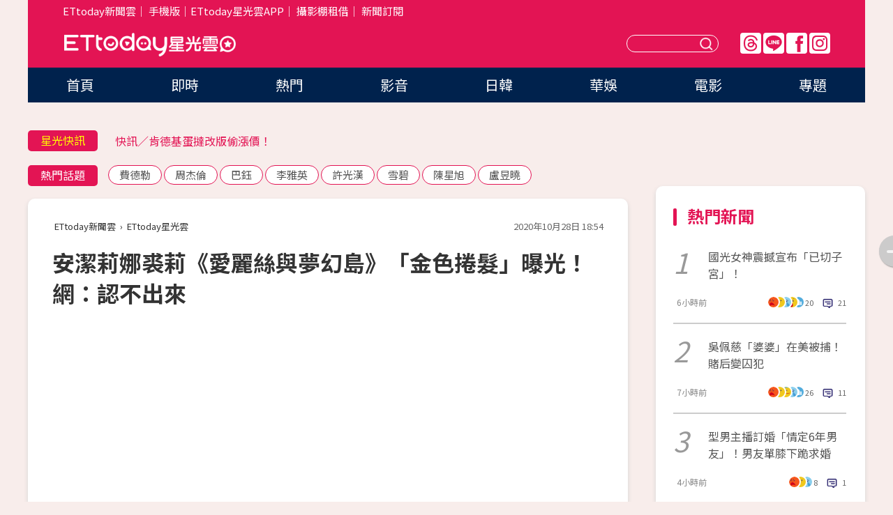

--- FILE ---
content_type: text/html; charset=utf-8
request_url: https://star.ettoday.net/news/1841831
body_size: 16967
content:

<!DOCTYPE html>
<html lang="zh-Hant" prefix="og:http://ogp.me/ns#" itemscope itemtype="http://schema.org/NewsArticle">


<head>
<!-- 非共用meta 開始 -->
    <!--網頁基本meta data-->    
        <link rel="amphtml" href="https://star.ettoday.net/amp/amp_news.php7?news_id=1841831">
        <title>安潔莉娜裘莉《愛麗絲與夢幻島》「金色捲髮」曝光！網：認不出來 | ETtoday星光雲 | ETtoday新聞雲</title>
    <link rel="canonical" itemprop="mainEntityOfPage" href="https://star.ettoday.net/news/1841831" />
    <meta property="og:url" itemprop="url" content="https://star.ettoday.net/news/1841831" />
    <meta property="og:title" itemprop="name" content="安潔莉娜裘莉「金色捲髮」換上維多利亞洋裝！　網：認不出來 | ETtoday星光雲 | ETtoday新聞雲" />
    <meta property="og:image" itemprop="image" content="https://cdn2.ettoday.net/images/5234/e5234208.jpg" />
    <meta property="og:type" content="article" />
    <meta name="description" content="安潔莉娜裘莉新片《愛麗絲與夢幻島》換上維多利亞時期的洋裝與一頭金色捲髮，一改以往冷豔性感的形象，多了幾分神秘與古典氣息。導演布蘭達查普曼表示：「裘莉此次挑戰演出維多利亞時期的母親，而非當代的母親，她必須擁有一些保守的特質，但同時又給予孩子無比的溫暖。」(安潔莉娜裘莉,愛麗絲與夢幻島)" />
    <meta property="og:description" itemprop="description" content="安潔莉娜裘莉新片《愛麗絲與夢幻島》換上維多利亞時期的洋裝與一頭金色捲髮，一改以往冷豔性感的形象，多了幾分神秘與古典氣息。導演布蘭達查普曼表示：「裘莉此次挑戰演出維多利亞時期的母親，而非當代的母親，她必須擁有一些保守的特質，但同時又給予孩子無比的溫暖。」" />
    
    <!-- 新聞資訊(系統站內頁專用) 開始 -->
    <meta name="section" property="article:section" content="影劇" />    
        <meta name="subsection" itemprop="articleSection" content="電影" />
    <meta property="dable:item_id" content="1841831">
    <meta name="pubdate" itemprop="dateCreated" itemprop="datePublished" property="article:published_time" content="2020-10-28T18:54:00+08:00" />
    <meta name="lastmod" itemprop="dateModified" http-equiv="last-modified" content="2020-10-29T09:07:12+08:00" />
    <meta name="source" itemprop="author" content="ETtoday星光雲" />
    <meta name="dcterms.rightsHolder" content="ETtoday新聞雲">
    <meta name="author" content="ETtoday新聞雲" />
    <meta property="article:author" content="https://www.facebook.com/ETtodaySTAR" />
    <meta name="news_keywords" itemprop="keywords" content="安潔莉娜裘莉,愛麗絲與夢幻島">
    <!-- 新聞資訊(系統站內頁專用) 結束 -->

    <!-- JSON-LD-(系統站內頁專用) 開始 -->
    <script type="application/ld+json">
        {
            "@context": "https://schema.org",
            "@type": "NewsArticle",
            "mainEntityOfPage": "https://star.ettoday.net/news/1841831",
            "headline": "安潔莉娜裘莉《愛麗絲與夢幻島》「金色捲髮」曝光！網：認不出來",
            "url": "https://star.ettoday.net/news/1841831",
            "thumbnailUrl": "https://cdn2.ettoday.net/images/5234/e5234208.jpg",
            "articleSection":"影劇",
            "creator": ["622-洪文","622"],
            "image":{
                "@type":"ImageObject",
                "url":"https://cdn2.ettoday.net/images/5234/e5234208.jpg"
            },
            "dateCreated": "2020-10-28T18:54:00+08:00",
            "datePublished": "2020-10-28T18:54:00+08:00",
            "dateModified": "2020-10-29T09:07:12+08:00",
            "publisher": {
                "@type": "Organization",
                "name": "ETtoday新聞雲",
            "logo": {
                "@type": "ImageObject",
                "url": "https://cdn2.ettoday.net/style/star2024/images/push.jpg"
                }
            },
            "author":{
                "@type":"Organization",
                "name":"ETtoday新聞雲",
                "url":"https://www.ettoday.net/"
            },
            "speakable":{
            "@type": "SpeakableSpecification",
            "xpath": [
                "/html/head/meta[@property='og:title']/@content",
                "/html/head/meta[@property='og:description']/@content"
               ]
            },
            "keywords":["安潔莉娜裘莉","愛麗絲與夢幻島"],
            "description": "安潔莉娜裘莉新片《愛麗絲與夢幻島》換上維多利亞時期的洋裝與一頭金色捲髮，一改以往冷豔性感的形象，多了幾分神秘與古典氣息。導演布蘭達查普曼表示：「裘莉此次挑戰演出維多利亞時期的母親，而非當代的母親，她必須擁有一些保守的特質，但同時又給予孩子無比的溫暖。」(安潔莉娜裘莉,愛麗絲與夢幻島)"
        }
        </script>
    <!-- JSON-LD-(系統站內頁專用) 結束 -->

  

  <!--GTM DataLayer 開始-->
  <script>
    dataLayer = [{ 
      'csscode': 'star',
      'page-id': '1841831',
      'category-id': '9',
      'category-name1': '影劇',
      'category-name2': '電影',
      'dept-name': '娛樂中心',
      'author-id': '622',
      'author-name': '洪文',
      'readtype': 'PC',
      'pagetype': 'news',
      'et_token': 'f1cbd90ffb37cd2499bcedeb253727f1'
    }];
  </script>
  <!--GTM DataLayer 結束-->
<!-- 非共用meta 結束 -->



<!-- 共用meta 開始 -->
  <meta charset="utf-8">
  <!-- 特定頁面 or 編採不給搜尋引擎蒐錄 開始 -->
    <meta name="robots" content="index,follow,noarchive"/>
    <!-- 特定頁面 or 編採不給搜尋引擎蒐錄 結束 -->
  <meta name="viewport" content="width=1300"/>  
  <link rel="apple-touch-icon" sizes="180x180" href="//cdn2.ettoday.net/style/star2024/images/touch-icon.png" />
  <link rel="shortcut icon" sizes="192x192" href="//cdn2.ettoday.net/style/star2024/images/touch-icon.png" />
  <link rel="alternate" type="application/rss+xml" title="ETtoday《影劇新聞》" href="https://feeds.feedburner.com/ettoday/star" />
  
  <!-- ★社群分享專用 開始★ -->
  <!-- ★dns-prefetch 開始★ -->
  <link rel="dns-prefetch" href="//ad.ettoday.net">
  <link rel="dns-prefetch" href="//ad1.ettoday.net">
  <link rel="dns-prefetch" href="//ad2.ettoday.net">
  <link rel="dns-prefetch" href="//cache.ettoday.net">
  <link rel="dns-prefetch" href="//static.ettoday.net">
  <link rel="dns-prefetch" href="//cdn1.ettoday.net">
  <link rel="dns-prefetch" href="//cdn2.ettoday.net">
  <!-- ★dns-prefetch 結束★ -->
  <meta property="og:locale" content="zh_TW" />
  <meta property="fb:app_id" content="146858218737386" />
  <meta property="article:publisher" content="https://www.facebook.com/ETtodaySTAR" />
  <meta property="og:site_name" name="application-name" content="ETtoday星光雲" />
  <!-- ★社群分享專用 結束★-->

  <!-- ★CSS、JS開始★ -->
  <link rel="stylesheet" href="//cdn2.ettoday.net/style/star2024/css/style.css" type="text/css" />
  <script src="//cdn2.ettoday.net/style/star2024/js/all.js"></script>
  <!-- DFP code -->
  <script type="text/javascript" src="//cdn2.ettoday.net/dfp/dfp-gpt.js"></script>
  <!-- ★CSS、JS結束★ -->

  <!-- Google Tag Manager 開始 -->
  <script>
    (function (w, d, s, l, i) {
      w[l] = w[l] || []; w[l].push({
        'gtm.start':
          new Date().getTime(), event: 'gtm.js'
      }); var f = d.getElementsByTagName(s)[0],
        j = d.createElement(s), dl = l != 'dataLayer' ? '&l=' + l : ''; j.async = true; j.src =
          'https://www.googletagmanager.com/gtm.js?id=' + i + dl; f.parentNode.insertBefore(j, f);
    })(window, document, 'script', 'dataLayer', 'GTM-WQPR4PC');
  </script>
  <!-- Google Tag Manager 結束 -->
  
  <!-- Global site tag (gtag.js) - Google Analytics 開始 -->
  <script async src="https://www.googletagmanager.com/gtag/js?id=G-JQNDWD28RZ"></script>
  <script>
    window.dataLayer = window.dataLayer || [];
    function gtag() { dataLayer.push(arguments); }
    gtag('js', new Date());
  </script>
  <!-- Global site tag (gtag.js) - Google Analytics 結束 --><!-- 共用meta 結束 -->




<!-- dmp.js 開始 -->
<script>
  var dmp_event_property   = "star";
  var dmp_id               = "1841831";
  var dmp_name             = "安潔莉娜裘莉「金色捲髮」換上維多利亞洋裝！　網：認不出來";
  var dmp_keywords         = "安潔莉娜裘莉,愛麗絲與夢幻島";
  var dmp_publish_date     = "2020-10-28 18:54:00";
  var dmp_modified_date    = "2020-10-29 09:07:12";
  var dmp_category_id_list = "9_37";
  var dmp_is_editor_rec    = "0";
  var dmp_et_token         = "f1cbd90ffb37cd2499bcedeb253727f1";
  var dmp_event_id         = "";
</script>
<script src="//cdn2.ettoday.net/jquery/dmp/news.js"></script>
<!-- dmp.js 結束 --> 

</head>

<body id="star" class="news-page news-1841831">


<div id="fb-root"></div>


  <!-- wrapper_box 開始 -->
  <div class="wrapper_box">
    <!-- 模組 新聞內頁 分享按鈕 開始 -->
    <div id="et_sticky_pc">
      <ul>
          <li><a class="btn logo" href="https://star.ettoday.net/" title="回首頁">回首頁</a></li>
                    <li><a class="btn fb" href="javascript:;" onclick="window.open('//www.facebook.com/sharer/sharer.php?u='+encodeURIComponent('https://star.ettoday.net/news/1841831?from=pc-newsshare-fb-fixed'),'facebook-share-dialog','width=626,height=436');" title="facebook">facebook</a></li>
          <li><a class="btn line" href="javascript:;" onclick="window.open('https://social-plugins.line.me/lineit/share?url='+encodeURIComponent('https://star.ettoday.net/news/1841831?from=pc-newsshare-line-fixed'),'LINE','width=626,height=500');return false;" title="分享到LINE">Line</a></li>
          <li><a class="btn twitter" href="javascript:;" onclick="window.open('https://twitter.com/intent/tweet?text='+encodeURIComponent('安潔莉娜裘莉「金色捲髮」換上維多利亞洋裝！　網：認不出來')+'&url='+encodeURIComponent('https://star.ettoday.net/news/1841831?from=pc-newsshare-twitter-fixed'),'Twittes','width=626,height=436');return false;">Twitter</a></li>
                    <li><a class="btn link" href="javascript:;" title="複製連結">複製連結</a></li>
      </ul>
  </div>
  <!-- 模組 新聞內頁 分享按鈕 結束 -->

    <!-- wrapper 開始 -->

    
    

    

      <!-- header_box 開始 -->
      

  <!-- 星光雲_轟天雷【影劇】 開始 -->
  <div class="wrapper">  
  <div id="star_thunder" class="pc_thunder">
    <script type="text/javascript">
      (function(){
        var ts = Math.random();
        document.write('<scr' + 'ipt type="text/javascript" src="https://ad.ettoday.net/ads.php?bid=star_thunder&rr='+ ts +'"></scr' + 'ipt>');
      })()
    </script>
  </div>    
  <!-- 星光雲_轟天雷【影劇】 結束 -->  

  <!-- 星光雲_雙門簾 開始 -->
  <div id="star_curtain" class="pc_curtain">
    <script type="text/javascript">
    (function(){
      var ts = Math.random();
      document.write('<scr' + 'ipt type="text/javascript" src="https://ad.ettoday.net/ads.php?bid=star_curtain&rr='+ ts +'"></scr' + 'ipt>');
    })()
    </script>
  </div>      
  <!-- 星光雲_雙門簾 結束 -->


<div class="header_box">

        <!-- ettop 開始 -->	
        <div class="ettop">
          <div class="inner">
            <div class="nav_1">
              <a href="https://www.ettoday.net/" target="_blank">ETtoday新聞雲</a>│
              <a href="#" onclick="location.replace('//www.ettoday.net/changeReadType.php?rtype=0&amp;rurl='+location.href);">手機版</a>│<a href="//www.ettoday.net/events/app/et_star.htm" target="_blank">ETtoday星光雲APP</a>│
              <a href="https://msg.ettoday.net/rd.php?id=5420">攝影棚租借</a>│
              <a href="https://www.ettoday.net/events/news-express/epaper.php">新聞訂閱</a>						
            </div>

          </div>
        </div>	
        <!-- ettop 結束 -->

        <!-- header 開始 -->
        <div class="header">
            <!-- main_logo 開始 -->
            <div class="main_logo"><a class="txt-hide" href="https://star.ettoday.net">ETtoday星光雲</a></div>
            <!-- main_logo 結束 -->

                        <!-- MOD_星光雲(PC)_版頭小橫幅(左) 開始 -->
            <div id="topic_170x50_02" class="pc_header">
              <script type="text/javascript">
              (function(){
                var ts = Math.random();
                document.write('<scr' + 'ipt type="text/javascript" src="https://ad1.ettoday.net/ads.php?bid=topic_170x50_02&rr='+ ts +'"></scr' + 'ipt>');
              })()
              </script>             
            </div>
            <!-- MOD_星光雲(PC)_版頭小橫幅(左) 結束 -->
            

                        <!-- 相信音樂_星光雲(PC)_版頭小橫幅(右) 開始 -->
            <div id="topic_170x50_01" class="pc_header">
              <script type="text/javascript">
              (function(){
                var ts = Math.random();
                document.write('<scr' + 'ipt type="text/javascript" src="https://ad1.ettoday.net/ads.php?bid=topic_170x50_01&rr='+ ts +'"></scr' + 'ipt>');
              })()
              </script>
            </div>
            <!-- 相信音樂_星光雲(PC)_版頭小橫幅(右) 結束 -->
            
            <!--menu_1 開始-->
            <div class="menu_1 clearfix">
                <a class="threads txt-hide" href="https://www.threads.net/@starettoday" target="_blank">Threads</a>
                <a class="line txt-hide" href="https://page.line.me/tqu0602i?openQrModal=true" target="_blank">Line</a>
                <a class="fb txt-hide" href="https://www.facebook.com/ETtodaySTAR" target="_blank">FB</a>
                <a class="ig txt-hide" href="https://www.instagram.com/starettoday/" target="_blank">IG</a>
            </div>
            <!--menu_1 結束-->

            
            <!-- search_box 開始-->
            <div class="search_box">
                <form method="GET" action="/search.php7">
                <input class="txt" type="text" name="keywords" placeholder="" />
                <button class="btn txt-hide">送出</button>
                </form>
            </div>
            <!-- search_box 結束-->
        </div>
        <!-- header 結束 -->

        <!-- main_nav 開始 -->
        <div class="main_nav">
          <ul>
                        <li class="" ><a href="https://star.ettoday.net/"  target="_self"  >首頁</a></li>            
                        <li class="" ><a href="/latest_news"  target="_self"  >即時</a></li>            
                        <li class="" ><a href="/hot-news"  target="_self"  >熱門</a></li>            
                        <li class="" ><a href="/video_list"  target="_self"  >影音</a></li>            
                        <li class="" ><a href="https://star.ettoday.net/star-category/%E6%97%A5%E9%9F%93"  target="_self"  >日韓</a></li>            
                        <li class="" ><a href="https://star.ettoday.net/star-category/%E8%8F%AF%E5%A8%9B"  target="_self"  >華娛</a></li>            
                        <li class="" ><a href="https://star.ettoday.net/star-category/%E9%9B%BB%E5%BD%B1"  target="_self"  >電影</a></li>            
                        <li class="" ><a href="/issue"  target="_self"  >專題</a></li>            
                      </ul>
        </div>
        <!-- main_nav 結束 -->
</div>

<!-- 星光雲_超級大橫幅 開始 -->
<div id="star_970x90" class="pc_billboard">
  <script type="text/javascript">
  (function(){
    var ts = Math.random();
    document.write('<scr' + 'ipt type="text/javascript" src="https://ad.ettoday.net/ads.php?bid=star_970x90&rr='+ ts +'"></scr' + 'ipt>');
  })()
  </script>
</div>
<!-- 星光雲_超級大橫幅 結束 -->

      <!-- header_box 結束 -->

      <!-- container_box 開始-->
      <div class="container_box">
        <!-- container 開始-->
        <div class="container">
          <!-- r1 開始-->
          <div class="r1 clearfix"> <!-- c1 開始-->
            <div class="c1">
              <!-- inner 開始-->
              <div class="inner">
                
                <!-- 星光快訊 ticker_1 開始-->
                
<div class="ticker_1 clearfix">
    <h3 class="title">星光快訊</h3>
    <!--滾動 開始-->
    <div class="run">
    <!--inner 開始-->
    <div class="inner">
                <!-- 組 -->
        <div class="piece"><a href="https://star.ettoday.net/news/3102215" target="_blank">型男主播「情定6年男友」下跪求婚</a></div>
        <!-- 組 -->
                <!-- 組 -->
        <div class="piece"><a href="https://star.ettoday.net/news/3102256" target="_blank">快訊／肯德基蛋撻改版偷漲價！</a></div>
        <!-- 組 -->
                <!-- 組 -->
        <div class="piece"><a href="https://star.ettoday.net/news/3102080" target="_blank">《黑澀會》女星邊睡邊哺乳！</a></div>
        <!-- 組 -->
                <!-- 組 -->
        <div class="piece"><a href="https://goo.gl/HpctKi" target="_blank">接收娛樂大小事！加入星光雲LINE好友⭐</a></div>
        <!-- 組 -->
            </div>
    <!--inner 結束-->
    </div>
    <!--滾動 結束-->
</div>                <!-- 星光快訊 ticker_1 結束-->

                
                <!-- part_txt_1 熱門話題 開始-->
                <div class="part_txt_1">
    <h2 class="title">熱門話題</h2>
    <div class="box_0">
    <a href="/tag/%E8%B2%BB%E5%BE%B7%E5%8B%92">費德勒</a> <a href="/tag/%E5%91%A8%E6%9D%B0%E5%80%AB">周杰倫</a> <a href="/tag/%E5%B7%B4%E9%88%BA">巴鈺</a> <a href="/tag/%E6%9D%8E%E9%9B%85%E8%8B%B1">李雅英</a> <a href="/tag/%E8%A8%B1%E5%85%89%E6%BC%A2">許光漢</a> <a href="/tag/%E9%9B%AA%E7%A2%A7">雪碧</a> <a href="/tag/%E9%99%B3%E6%98%9F%E6%97%AD">陳星旭</a> <a href="/tag/%E7%9B%A7%E6%98%B1%E6%9B%89">盧昱曉</a>     </div>
</div>                <!-- part_txt_1 熱門話題 結束-->
                
                <!-- 新聞模組 block_a 開始 -->
                <div class="block_a">
                  <!--breadcrumb_box 開始-->
                  <div class="breadcrumb_box clearfix">
                    <!--麵包屑 開始-->
                    <div class="menu_bread_crumb" itemscope itemtype="http://schema.org/BreadcrumbList">
                        <!-- 第一層 開始 -->
                        <div itemscope itemtype="http://schema.org/ListItem" itemprop="itemListElement">
                            <a itemscope itemtype="http://schema.org/Thing" itemprop="item" href="https://www.ettoday.net/" id="https://www.ettoday.net/" >
                                <span itemprop="name">ETtoday新聞雲</span>
                            </a>
                            <meta itemprop="position" content="1" />
                        </div>
                        <!-- 第一層 結束 -->
                        ›
                        <!-- 第二層 開始 -->
                        <div itemscope itemtype="http://schema.org/ListItem" itemprop="itemListElement">
                            <a itemscope itemtype="http://schema.org/Thing" itemprop="item" href="https://star.ettoday.net/" id="https://star.ettoday.net/">
                                <span itemprop="name">ETtoday星光雲</span>
                            </a>
                            <meta itemprop="position" content="2" />
                        </div>
                        <!-- 第二層 結束 -->
                    </div>
                    <!--麵包屑 結束-->
                    <!--時間 開始-->
                    <time class="date" itemprop="datePublished" datetime="2020-10-28T18:54:00+08:00">2020年10月28日 18:54</time>
                    <!--時間 結束-->
                  </div>
                  <!--breadcrumb_box 結束-->
                  <!--新聞模組 module_1 開始-->
                  <article class="module_1">
                    <!--網站logo 列印時出現 開始-->
                    <div class="site_logo" style="display:none;">
                        <link href="//cdn2.ettoday.net/style/star2024/css/print.css" rel="stylesheet" type="text/css" media="print"/>
                        <img src="//cdn2.ettoday.net/style/star2024/images/logo_print.png"/>
                    </div>
                    <!--網站logo 列印時出現 結束-->
                    <!--標題 開始-->
                    <header>
                      <h1 class="title" itemprop="headline">
                          安潔莉娜裘莉《愛麗絲與夢幻島》「金色捲髮」曝光！網：認不出來                      </h1>
                    </header>
                    <!--標題 結束-->

                                        <!-- 星光雲PC&M_文字廣告(上)(★特開★) 開始 -->
                    <div id="star_text_1" class="text_ad_top ad_txt_1">
                      <script type="text/javascript">
                      (function(){
                        var ts = Math.random();
                        document.write('<scr' + 'ipt type="text/javascript" src="https://ad.ettoday.net/ads.php?bid=star_text_1&rr='+ ts +'"></scr' + 'ipt>');
                      })()
                      </script>
                    </div>
                    <!-- 星光雲PC&M_文字廣告(上)(★特開★) 開始 -->
                    
                    <!--各頻道PC 文首分享 開始-->
                    <!--模組 et_social_1 開始-->
<div class="et_social_1">
	<!-------成人警告 開始----------->
		<!-------成人警告 結束----------->

	<!-- menu 開始 -->
		<!-- <div class="menu">
	</div> -->
		<!-- menu 結束 -->
</div>
<!--模組 et_social_1 結束-->
                    <!--各頻道PC 文首分享 結束-->

                    
                    <!-- 投票 文章前 開始 -->
                                        <!-- 投票 文章前 結束 -->

                    <!--本文 開始-->
                    <div class="story">
                      <p><iframe src="https://www.ettoday.net/tools/player/672935-239544?title=%E3%80%8A%E6%84%9B%E9%BA%97%E7%B5%B2%E8%88%87%E5%A4%A2%E5%B9%BB%E5%B3%B6%E3%80%8B%E5%AE%98%E6%96%B9%E6%AD%A3%E5%BC%8F%E9%A0%90%E5%91%8A%EF%BD%9C11.12%E6%90%B6%E5%85%88%E5%85%A8%E7%BE%8E%E4%B8%8A%E6%98%A0&amp;bid=boba_preroll_web&amp;show_ad=1&amp;uccu=3" width="560" height="315" frameborder="0" scrolling="no" allowfullscreen="true" webkitallowfullscreen="true" mozallowfullscreen="true"></iframe></p>
<p>記者洪文／綜合報導</p>
<p>安潔莉娜裘莉新片《愛麗絲與夢幻島》換上維多利亞時期的洋裝與一頭金色捲髮，一改以往冷豔性感的形象，多了幾分神秘與古典氣息。導演布蘭達查普曼表示：「裘莉此次挑戰演出維多利亞時期的母親，而非當代的母親，她必須擁有一些保守的特質，但同時又給予孩子無比的溫暖。」</p>
<p><img src="//cdn2.ettoday.net/images/5234/d5234178.jpg" alt="▲▼《愛麗絲與夢幻島》劇照。（圖／甲上提供）" width="600" height="338" title="▲▼《愛麗絲與夢幻島》劇照。（圖／甲上提供）" /></p>
<p><strong>▲《愛麗絲與夢幻島》劇照。（圖／甲上提供）<br type="_moz" />
</strong></p>
    <!-- 新聞中_巨幅 start-->
    <div class="ad_in_news" style="mragin:10px auto;text-align:center">
     <div class="ad_readmore">[廣告]請繼續往下閱讀...</div>
     <script language="JavaScript" type="text/javascript">
      var ts = Math.random();
      document.write('<scr' + 'ipt language="JavaScript" type="text/javascript" src="https://ad.ettoday.net/ads.php?bid=star_in_news_1&rr='+ ts +'"></scr' + 'ipt>');
     </script>
    </div>
    <!-- 新聞中_巨幅 end-->
    
<p>《愛麗絲與夢幻島》由奧斯卡動畫電影《勇敢傳說》導演布蘭達查普曼執導，集結安潔莉娜裘莉、《星際效應》大衛歐洛沃與《出神入化》系列米高肯恩攜手飆戲，講述著在愛麗絲跳進兔子洞和彼得潘飛往夢幻島之前顛覆想像的故事。</p>
<p>導演布蘭達查普曼不僅曾參與《小美人魚》、奧斯卡提名的《美女與野獸》、《鐘樓怪人》等迪士尼知名動畫製作，更是初版《獅子王》的故事總監，並因此贏得安妮獎，她更以奧斯卡動畫電影《埃及王子》成為首位在好萊塢主流片廠執導動畫長片的女性。</p>
<p><img src="//cdn2.ettoday.net/images/5234/d5234179.jpg" alt="▲▼《愛麗絲與夢幻島》劇照。（圖／甲上提供）" width="600" height="400" title="▲▼《愛麗絲與夢幻島》劇照。（圖／甲上提供）" /></p>
<p><strong>▲《愛麗絲與夢幻島》劇照。（圖／甲上提供）<br type="_moz" />
</strong></p>
<p>布蘭達也憑著皮克斯動畫片《勇敢傳說》獲得多項獎項，讓她成為首位贏得奧斯卡、英國演藝學院獎與金球獎最佳動畫長片的女性。她長年協助許多片廠如迪士尼、夢工廠、皮克斯、環球影業、索尼影業、盧卡斯影業與福斯影業的影片計畫發展與諮詢。</p>
<p>而《愛麗絲與夢幻島》是布蘭達首部執導的真人電影，她表示：「相對於真人電影，我們的動畫真的觸動了更多人，且歷久彌新，但我讀了這個劇本後就覺得若我真要執導真人電影，那非此莫屬！」片中有趣又美妙地展開兩段故事，讓她形容此次讀劇本的經驗是一次充滿魔力的閱讀經驗。</p>
<p><img src="//cdn2.ettoday.net/images/5234/d5234176.jpg" alt="▲▼《愛麗絲與夢幻島》劇照。（圖／甲上提供）" width="600" height="338" title="▲▼《愛麗絲與夢幻島》劇照。（圖／甲上提供）" /></p>
<p><strong>▲《愛麗絲與夢幻島》劇照。（圖／甲上提供）<br type="_moz" />
</strong></p>
<p>導演布蘭達查普曼透露，拍攝期間總讓她想到《獅子王》中讓觀眾每看必哭的木法沙之死，她說：「動畫電影常在生離死別的時刻沒辦法多做探討，因此我與演員們在這次拍攝中花了很多心力在描繪角色面對分離的複雜感受，此外這部電影更將奇幻帶入了現實世界，這是在動畫作品中無從嘗試的，這部電影讓我心裡的許多願望一次滿足。」</p>                    </div>
                    <!--本文 結束-->

                    <img src="https://www.ettoday.net/source/et_track.php7" width="0" height="0" style="display:none;">

                    
                                                  
                    


                    <!-- 投票 文章後 開始 -->
                                          <!-- 投票 文章後 結束 -->

                      
                    

                  </article>
                  <!--新聞模組 module_1 結束-->

                  <!--各頻道PC 文末分享 開始-->
                  <!--模組 et_social_2、et_social_3 共用 CSS 開始-->
<link rel="stylesheet" href="https://cdn2.ettoday.net/style/et_common/css/social_sharing_2.css">
<!--模組 et_social_2、et_social_3 共用 CSS 結束-->

<!--模組 et_social_2 開始-->
<div class="et_social_2">
	<p>分享給朋友：</p>
	<!-- menu 開始 -->
	<div class="menu">
				<a href="javascript:;" onclick="window.open('https://www.facebook.com/sharer/sharer.php?u='+encodeURIComponent('https://star.ettoday.net/news/1841831')+'?from=pc-newsshare-fb','facebook-share-dialog','width=626,height=436');return false;" class="facebook" title="分享到Facebook"></a>
		<a href="javascript:;" onclick="window.open('https://social-plugins.line.me/lineit/share?url='+encodeURIComponent('https://star.ettoday.net/news/1841831')+'?from=pc-newsshare-line','LINE','width=626,height=500');return false;" class="line" title="分享到LINE"></a>
		<a href="javascript:;" onclick="window.open('https://twitter.com/intent/tweet?text='+encodeURIComponent('安潔莉娜裘莉「金色捲髮」換上維多利亞洋裝！　網：認不出來')+'&url=https://star.ettoday.net/news/1841831?from=pc-newsshare-twitter','Twittes','width=626,height=436');return false;" class="x" title="分享到X"></a>
				<a class="copy-link" title="複製連結"></a>
		<a class="print" onclick="window.print();" title="列印本頁"></a> 
				<a class="message scrollgo" title="點我留言" rel=".fb-comments"></a>
			</div>
	<!-- menu 結束 -->
</div>
<!--模組 et_social_2 結束-->

<!--模組 et_social_3 開始-->
<div class="et_social_3">
	<p>追蹤我們：</p>
	<!-- menu 開始 -->
	<div class="menu">
		<a href="https://www.facebook.com/ETtodaySTAR" class="facebook" title="追蹤Facebook粉絲團" target="_blank"></a>
		<a href="https://www.youtube.com/channel/UCX157UE-NdaUGQJDkQ-XKnw" class="youtube" title="訂閱YouTube" target="_blank"></a>
		<a href="https://www.instagram.com/starettoday/" class="instagram" title="追蹤IG" target="_blank"></a>
		<a href="https://line.me/R/ti/p/%40ETtoday" class="line" title="加LINE好友" target="_blank"></a>
		<a href="https://twitter.com/ettodaytw" class="x" title="追蹤X" target="_blank"></a>
		<a href="https://t.me/ETtodaynews" class="telegram" title="追蹤Telegram" target="_blank"></a>
	</div>
	<!-- menu 結束 -->
</div>
<!--模組 et_social_3 結束-->
                  <!--各頻道PC 文末分享 結束-->

                  <!-- tagbanner專區 開始 -->
                  <div class="tag-banner">
                     
                  </div>
                  <!-- tagbanner專區 結束 -->

                  <!-- 版權宣告 開始 -->
                  <p class="txt_1">※本文版權所有，非經授權，不得轉載。[<a href="//www.ettoday.net/member/clause_copyright.php" target="_blank">ETtoday著作權聲明</a>]※</p>
                  <!-- 版權宣告 結束 -->

                </div>
                <!--新聞模組 block_a 結束 -->


                
                <!--關鍵字 block_a 開始 -->
                <div class="block_a">
                  <h2 class="title_a">關鍵字</h2>
                  <!-- part_txt_3 開始-->
                  <div class="part_txt_3">                    
                  <a href="/tag/%E5%AE%89%E6%BD%94%E8%8E%89%E5%A8%9C%E8%A3%98%E8%8E%89">安潔莉娜裘莉</a><a href="/tag/%E6%84%9B%E9%BA%97%E7%B5%B2%E8%88%87%E5%A4%A2%E5%B9%BB%E5%B3%B6">愛麗絲與夢幻島</a> 
                  </div>
                  <!-- part_txt_3 結束-->
                </div>
                <!--關鍵字 block_a 結束 -->

                
                

                            <!-- 星光雲_文章推薦模組_1 開始 -->
              <div class=" block_a">
                <div id="star_recirculation_1" class="recirculation">
                  <script type="text/javascript">
                  (function(){
                    var ts = Math.random();
                    document.write('<scr' + 'ipt type="text/javascript" src="https://ad.ettoday.net/ads.php?bid=star_recirculation_1&rr='+ ts +'"></scr' + 'ipt>');
                  })()
                  </script>
                </div>
              </div>
              <!-- 星光雲_文章推薦模組_1 結束 -->
              
              <!-- 推薦閱讀 block_a 開始-->
              <div class="block_a recomm-news">
                <h2 class="title_a">推薦閱讀</h2>
                <!-- part_pictxt_1 開始-->
                <div class="part_pictxt_1 clearfix">

                                  
                  <!-- 組 -->
                  <div class="box_0">
                    <div class="pic">
                      <a href="https://star.ettoday.net/news/3102102" title="國光女神震撼宣布「已切子宮」！揭誤診多年真相：我是不完整的女人嗎" target="_blank"><img src="//cdn2.ettoday.net/style/misc/loading_300x225.gif" data-original="https://cdn2.ettoday.net/images/8583/d8583381.webp" alt="國光女神震撼宣布「已切子宮」！揭誤診多年真相：我是不完整的女人嗎" /></a>
                    </div>
                    <h3><a href="https://star.ettoday.net/news/3102102" target="_blank">國光女神震撼宣布「已切子宮」！揭誤診多年真相：我是不完整的女人嗎</a></h3>                    
                    <p class="time">6小時前</p>
                  </div>
                  <!-- 組 -->
                
                                    
                  <!-- 組 -->
                  <div class="box_0">
                    <div class="pic">
                      <a href="https://star.ettoday.net/news/3102017" title="吳佩慈「婆婆」在美被捕！涉違反移民法遭關押…347億賭后淪囚犯" target="_blank"><img src="//cdn2.ettoday.net/style/misc/loading_300x225.gif" data-original="https://cdn2.ettoday.net/images/8583/d8583225.webp" alt="吳佩慈「婆婆」在美被捕！涉違反移民法遭關押…347億賭后淪囚犯" /></a>
                    </div>
                    <h3><a href="https://star.ettoday.net/news/3102017" target="_blank">吳佩慈「婆婆」在美被捕！涉違反移民法遭關押…347億賭后淪囚犯</a></h3>                    
                    <p class="time">7小時前</p>
                  </div>
                  <!-- 組 -->
                
                                    
                  <!-- 組 -->
                  <div class="box_0">
                    <div class="pic">
                      <a href="https://star.ettoday.net/news/3102215" title="型男主播訂婚「情定6年男友」！男友單膝下跪求婚…淚回：我願意" target="_blank"><img src="//cdn2.ettoday.net/style/misc/loading_300x225.gif" data-original="https://cdn2.ettoday.net/images/8583/d8583668.webp" alt="型男主播訂婚「情定6年男友」！男友單膝下跪求婚…淚回：我願意" /></a>
                    </div>
                    <h3><a href="https://star.ettoday.net/news/3102215" target="_blank">型男主播訂婚「情定6年男友」！男友單膝下跪求婚…淚回：我願意</a></h3>                    
                    <p class="time">4小時前</p>
                  </div>
                  <!-- 組 -->
                
                                    
                  <!-- 組 -->
                  <div class="box_0">
                    <div class="pic">
                      <a href="https://star.ettoday.net/news/3101958" title="費德勒看到ACE球大笑「你怎麼沒反應」　周杰倫秒變臉：好糗" target="_blank"><img src="//cdn2.ettoday.net/style/misc/loading_300x225.gif" data-original="https://cdn2.ettoday.net/images/8583/d8583164.webp" alt="費德勒看到ACE球大笑「你怎麼沒反應」　周杰倫秒變臉：好糗" /></a>
                    </div>
                    <h3><a href="https://star.ettoday.net/news/3101958" target="_blank">費德勒看到ACE球大笑「你怎麼沒反應」　周杰倫秒變臉：好糗</a></h3>                    
                    <p class="time">15小時前</p>
                  </div>
                  <!-- 組 -->
                
                                    
                  <!-- 組 -->
                  <div class="box_0">
                    <div class="pic">
                      <a href="https://star.ettoday.net/news/3102164" title="尾牙主持一半「老闆突衝上台」！黃豪平愣：說錯什麼  下秒反轉超暖" target="_blank"><img src="//cdn2.ettoday.net/style/misc/loading_300x225.gif" data-original="https://cdn2.ettoday.net/images/8583/d8583536.webp" alt="尾牙主持一半「老闆突衝上台」！黃豪平愣：說錯什麼  下秒反轉超暖" /></a>
                    </div>
                    <h3><a href="https://star.ettoday.net/news/3102164" target="_blank">尾牙主持一半「老闆突衝上台」！黃豪平愣：說錯什麼  下秒反轉超暖</a></h3>                    
                    <p class="time">5小時前</p>
                  </div>
                  <!-- 組 -->
                
                                    
                  <!-- 組 -->
                  <div class="box_0">
                    <div class="pic">
                      <a href="https://star.ettoday.net/news/3101728" title="李雅英圓夢見偶像許光漢！示愛慘遭公司下禁令　突公開道歉了" target="_blank"><img src="//cdn2.ettoday.net/style/misc/loading_300x225.gif" data-original="https://cdn2.ettoday.net/images/8582/d8582472.webp" alt="李雅英圓夢見偶像許光漢！示愛慘遭公司下禁令　突公開道歉了" /></a>
                    </div>
                    <h3><a href="https://star.ettoday.net/news/3101728" target="_blank">李雅英圓夢見偶像許光漢！示愛慘遭公司下禁令　突公開道歉了</a></h3>                    
                    <p class="time">1/15 15:56</p>
                  </div>
                  <!-- 組 -->
                
                                    
                  <!-- 組 -->
                  <div class="box_0">
                    <div class="pic">
                      <a href="https://star.ettoday.net/news/3101995" title="飯圈失控「一票藝人關微博」！趙露思註銷3千萬帳號  她停更10年自保" target="_blank"><img src="//cdn2.ettoday.net/style/misc/loading_300x225.gif" data-original="https://cdn2.ettoday.net/images/8583/d8583198.webp" alt="飯圈失控「一票藝人關微博」！趙露思註銷3千萬帳號  她停更10年自保" /></a>
                    </div>
                    <h3><a href="https://star.ettoday.net/news/3101995" target="_blank">飯圈失控「一票藝人關微博」！趙露思註銷3千萬帳號  她停更10年自保</a></h3>                    
                    <p class="time">9小時前</p>
                  </div>
                  <!-- 組 -->
                
                                    
                  <!-- 組 -->
                  <div class="box_0">
                    <div class="pic">
                      <a href="https://star.ettoday.net/news/3101886" title="巴鈺昔痛喊離婚「連尪呼吸都討厭」　自揭黑暗期：差點失去彼此" target="_blank"><img src="//cdn2.ettoday.net/style/misc/loading_300x225.gif" data-original="https://cdn2.ettoday.net/images/8583/d8583102.webp" alt="巴鈺昔痛喊離婚「連尪呼吸都討厭」　自揭黑暗期：差點失去彼此" /></a>
                    </div>
                    <h3><a href="https://star.ettoday.net/news/3101886" target="_blank">巴鈺昔痛喊離婚「連尪呼吸都討厭」　自揭黑暗期：差點失去彼此</a></h3>                    
                    <p class="time">18小時前</p>
                  </div>
                  <!-- 組 -->
                
                                    
                  <!-- 組 -->
                  <div class="box_0">
                    <div class="pic">
                      <a href="https://star.ettoday.net/news/3102165" title="自稱「23歲發明台灣超商取貨」！周品均遭網質疑…本人親解關鍵差異" target="_blank"><img src="//cdn2.ettoday.net/style/misc/loading_300x225.gif" data-original="https://cdn2.ettoday.net/images/8583/d8583564.webp" alt="自稱「23歲發明台灣超商取貨」！周品均遭網質疑…本人親解關鍵差異" /></a>
                    </div>
                    <h3><a href="https://star.ettoday.net/news/3102165" target="_blank">自稱「23歲發明台灣超商取貨」！周品均遭網質疑…本人親解關鍵差異</a></h3>                    
                    <p class="time">5小時前</p>
                  </div>
                  <!-- 組 -->
                
                                    
                  <!-- 組 -->
                  <div class="box_0">
                    <div class="pic">
                      <a href="https://star.ettoday.net/news/3102273" title="賜死小當家圓不回來？《中華一番》作者突宣布休刊…謝台灣網友提案" target="_blank"><img src="//cdn2.ettoday.net/style/misc/loading_300x225.gif" data-original="https://cdn2.ettoday.net/images/8583/d8583853.webp" alt="賜死小當家圓不回來？《中華一番》作者突宣布休刊…謝台灣網友提案" /></a>
                    </div>
                    <h3><a href="https://star.ettoday.net/news/3102273" target="_blank">賜死小當家圓不回來？《中華一番》作者突宣布休刊…謝台灣網友提案</a></h3>                    
                    <p class="time">2小時前</p>
                  </div>
                  <!-- 組 -->
                
                                    
                  <!-- 組 -->
                  <div class="box_0">
                    <div class="pic">
                      <a href="https://star.ettoday.net/news/3101696" title="「騎乘位天才」美谷朱音驚吐6年沒性生活！羞認收到「名人」私訊" target="_blank"><img src="//cdn2.ettoday.net/style/misc/loading_300x225.gif" data-original="https://cdn2.ettoday.net/images/8582/d8582510.webp" alt="「騎乘位天才」美谷朱音驚吐6年沒性生活！羞認收到「名人」私訊" /></a>
                    </div>
                    <h3><a href="https://star.ettoday.net/news/3101696" target="_blank">「騎乘位天才」美谷朱音驚吐6年沒性生活！羞認收到「名人」私訊</a></h3>                    
                    <p class="time">1/15 15:09</p>
                  </div>
                  <!-- 組 -->
                
                                    
                  <!-- 組 -->
                  <div class="box_0">
                    <div class="pic">
                      <a href="https://star.ettoday.net/news/3101975" title="梁靜茹無預警關閉微博！　身材遭惡評攻擊「消失7天」驚人轉變" target="_blank"><img src="//cdn2.ettoday.net/style/misc/loading_300x225.gif" data-original="https://cdn2.ettoday.net/images/8583/d8583176.webp" alt="梁靜茹無預警關閉微博！　身材遭惡評攻擊「消失7天」驚人轉變" /></a>
                    </div>
                    <h3><a href="https://star.ettoday.net/news/3101975" target="_blank">梁靜茹無預警關閉微博！　身材遭惡評攻擊「消失7天」驚人轉變</a></h3>                    
                    <p class="time">10小時前</p>
                  </div>
                  <!-- 組 -->
                
                  
                </div>
                <!-- part_pictxt_1 結束-->
              </div>
              <!-- 推薦閱讀 block_a 結束-->

              

              <!-- 熱門影音 block_a 開始-->
              <div class="block_a">
                <h2 class="title_a">熱門影音</h2>
                <!--gallery_2 開始-->
                <div class="gallery_2">
                  <!--run 開始-->
                  <div class="run">
                    <!--inner-->
                    <div class="inner">
                                          <!-- 組 -->
                      <div class="piece">
                        <a class="link" href="https://star.ettoday.net/video/489787" title="李玉璽新婚許允樂後首露面　曝生子計畫「隨時想撲倒老婆」" target="_blank">
                          <div class="pic"><img src="https://cdn2.ettoday.net/film/images/489/c489787.webp" alt="李玉璽新婚許允樂後首露面　曝生子計畫「隨時想撲倒老婆」" /></div>
                          <h3>李玉璽新婚許允樂後首露面　曝生子計畫「隨時想撲倒老婆」</h3>
                        </a>
                      </div>
                      <!-- 組 -->
                                          <!-- 組 -->
                      <div class="piece">
                        <a class="link" href="https://star.ettoday.net/video/489796" title="林依晨生二寶出妙招　讓四歲愛女不吃弟弟醋" target="_blank">
                          <div class="pic"><img src="https://cdn2.ettoday.net/film/images/489/c489796.webp" alt="林依晨生二寶出妙招　讓四歲愛女不吃弟弟醋" /></div>
                          <h3>林依晨生二寶出妙招　讓四歲愛女不吃弟弟醋</h3>
                        </a>
                      </div>
                      <!-- 組 -->
                                          <!-- 組 -->
                      <div class="piece">
                        <a class="link" href="https://star.ettoday.net/video/489894" title="每天都在「許光漢好帥」　李雅英被下禁令XD" target="_blank">
                          <div class="pic"><img src="https://cdn2.ettoday.net/film/images/489/c489894.webp" alt="每天都在「許光漢好帥」　李雅英被下禁令XD" /></div>
                          <h3>每天都在「許光漢好帥」　李雅英被下禁令XD</h3>
                        </a>
                      </div>
                      <!-- 組 -->
                                          <!-- 組 -->
                      <div class="piece">
                        <a class="link" href="https://star.ettoday.net/video/489616" title="被脫口秀演員嘲諷後首發聲 李多慧「改變聲音」強調：不抽菸" target="_blank">
                          <div class="pic"><img src="https://cdn2.ettoday.net/film/images/489/c489616.webp" alt="被脫口秀演員嘲諷後首發聲 李多慧「改變聲音」強調：不抽菸" /></div>
                          <h3>被脫口秀演員嘲諷後首發聲 李多慧「改變聲音」強調：不抽菸</h3>
                        </a>
                      </div>
                      <!-- 組 -->
                                          <!-- 組 -->
                      <div class="piece">
                        <a class="link" href="https://star.ettoday.net/video/489668" title="顧婕淚崩悼念曹西平　遺憾曝與他生前冷戰" target="_blank">
                          <div class="pic"><img src="https://cdn2.ettoday.net/film/images/489/c489668.webp" alt="顧婕淚崩悼念曹西平　遺憾曝與他生前冷戰" /></div>
                          <h3>顧婕淚崩悼念曹西平　遺憾曝與他生前冷戰</h3>
                        </a>
                      </div>
                      <!-- 組 -->
                                          <!-- 組 -->
                      <div class="piece">
                        <a class="link" href="https://star.ettoday.net/video/489785" title="梁朝偉「寫道歉卡」哄老婆 　告白劉嘉玲「願到 80 歲依然相守」" target="_blank">
                          <div class="pic"><img src="https://cdn2.ettoday.net/film/images/489/c489785.webp" alt="梁朝偉「寫道歉卡」哄老婆 　告白劉嘉玲「願到 80 歲依然相守」" /></div>
                          <h3>梁朝偉「寫道歉卡」哄老婆 　告白劉嘉玲「願到 80 歲依然相守」</h3>
                        </a>
                      </div>
                      <!-- 組 -->
                                          <!-- 組 -->
                      <div class="piece">
                        <a class="link" href="https://star.ettoday.net/video/480367" title="林依晨帶二寶有Me Time　「身為媽媽要自私一點」" target="_blank">
                          <div class="pic"><img src="https://cdn2.ettoday.net/film/images/480/c480367.webp" alt="林依晨帶二寶有Me Time　「身為媽媽要自私一點」" /></div>
                          <h3>林依晨帶二寶有Me Time　「身為媽媽要自私一點」</h3>
                        </a>
                      </div>
                      <!-- 組 -->
                                          <!-- 組 -->
                      <div class="piece">
                        <a class="link" href="https://star.ettoday.net/video/489599" title="金球獎超辣攝影搶拍　珍妮佛勞倫斯：我快全裸了" target="_blank">
                          <div class="pic"><img src="https://cdn2.ettoday.net/film/images/489/c489599.webp" alt="金球獎超辣攝影搶拍　珍妮佛勞倫斯：我快全裸了" /></div>
                          <h3>金球獎超辣攝影搶拍　珍妮佛勞倫斯：我快全裸了</h3>
                        </a>
                      </div>
                      <!-- 組 -->
                                          <!-- 組 -->
                      <div class="piece">
                        <a class="link" href="https://star.ettoday.net/video/489349" title="蕭煌奇老婆正面曝光 陪看五月天..貼心幫扶麥" target="_blank">
                          <div class="pic"><img src="https://cdn2.ettoday.net/film/images/489/c489349.webp" alt="蕭煌奇老婆正面曝光 陪看五月天..貼心幫扶麥" /></div>
                          <h3>蕭煌奇老婆正面曝光 陪看五月天..貼心幫扶麥</h3>
                        </a>
                      </div>
                      <!-- 組 -->
                                        </div>
                    <!--inner-->
                  </div>
                  <!--run 結束-->
                </div>
                <!--gallery_2 結束-->

                <!-- part_pictxt_3 開始-->
                <div class="part_pictxt_3 clearfix">
                  
                                  <!-- 組 -->
                  <div class="box_0">
                    <div class="pic">
                      <a href="https://star.ettoday.net/video/489788" title="金鍾國花蓮拍節目「先找健身房」　THE BOYZ金泳勳放話：拋開偶像包袱" target="_blank"><img src="https://cdn2.ettoday.net/style/misc/loading_300x169.gif" data-original="https://cdn2.ettoday.net/film/images/489/c489788.webp" alt="金鍾國花蓮拍節目「先找健身房」　THE BOYZ金泳勳放話：拋開偶像包袱" /></a>
                    </div>
                    <h3><a href="https://star.ettoday.net/video/489788" title="金鍾國花蓮拍節目「先找健身房」　THE BOYZ金泳勳放話：拋開偶像包袱">金鍾國花蓮拍節目「先找健身房」　THE BOYZ金泳勳放話：拋開偶像包袱</a>
                    </h3>
                  </div>
                  <!-- 組 -->                
                                  <!-- 組 -->
                  <div class="box_0">
                    <div class="pic">
                      <a href="https://star.ettoday.net/video/489784" title="李玉璽新婚：8點多就硬起來XD　曝生子計畫「隨時想撲倒老婆」" target="_blank"><img src="https://cdn2.ettoday.net/style/misc/loading_300x169.gif" data-original="https://cdn2.ettoday.net/film/images/489/c489784.webp" alt="李玉璽新婚：8點多就硬起來XD　曝生子計畫「隨時想撲倒老婆」" /></a>
                    </div>
                    <h3><a href="https://star.ettoday.net/video/489784" title="李玉璽新婚：8點多就硬起來XD　曝生子計畫「隨時想撲倒老婆」">李玉璽新婚：8點多就硬起來XD　曝生子計畫「隨時想撲倒老婆」</a>
                    </h3>
                  </div>
                  <!-- 組 -->                
                                  <!-- 組 -->
                  <div class="box_0">
                    <div class="pic">
                      <a href="https://star.ettoday.net/video/489779" title="梁朝偉「寫超長道歉卡」哄老婆 　劉嘉玲曾氣他「拒絕朋友聚會」" target="_blank"><img src="https://cdn2.ettoday.net/style/misc/loading_300x169.gif" data-original="https://cdn2.ettoday.net/film/images/489/c489779.webp" alt="梁朝偉「寫超長道歉卡」哄老婆 　劉嘉玲曾氣他「拒絕朋友聚會」" /></a>
                    </div>
                    <h3><a href="https://star.ettoday.net/video/489779" title="梁朝偉「寫超長道歉卡」哄老婆 　劉嘉玲曾氣他「拒絕朋友聚會」">梁朝偉「寫超長道歉卡」哄老婆 　劉嘉玲曾氣他「拒絕朋友聚會」</a>
                    </h3>
                  </div>
                  <!-- 組 -->                
                                  <!-- 組 -->
                  <div class="box_0">
                    <div class="pic">
                      <a href="https://star.ettoday.net/video/489833" title="底薪6萬6徵八字重房仲「鬼月獎金加倍」　 竟跟Disney+《凶宅專賣店》有關！" target="_blank"><img src="https://cdn2.ettoday.net/style/misc/loading_300x169.gif" data-original="https://cdn2.ettoday.net/film/images/489/c489833.webp" alt="底薪6萬6徵八字重房仲「鬼月獎金加倍」　 竟跟Disney+《凶宅專賣店》有關！" /></a>
                    </div>
                    <h3><a href="https://star.ettoday.net/video/489833" title="底薪6萬6徵八字重房仲「鬼月獎金加倍」　 竟跟Disney+《凶宅專賣店》有關！">底薪6萬6徵八字重房仲「鬼月獎金加倍」　 竟跟Disney+《凶宅專賣店》有關！</a>
                    </h3>
                  </div>
                  <!-- 組 -->                
                                  <!-- 組 -->
                  <div class="box_0">
                    <div class="pic">
                      <a href="https://star.ettoday.net/video/489444" title="阿本交往炎亞綸「藏得超辛苦」　嗆他：當年你也說喜歡我！" target="_blank"><img src="https://cdn2.ettoday.net/style/misc/loading_300x169.gif" data-original="https://cdn2.ettoday.net/film/images/489/c489444.webp" alt="阿本交往炎亞綸「藏得超辛苦」　嗆他：當年你也說喜歡我！" /></a>
                    </div>
                    <h3><a href="https://star.ettoday.net/video/489444" title="阿本交往炎亞綸「藏得超辛苦」　嗆他：當年你也說喜歡我！">阿本交往炎亞綸「藏得超辛苦」　嗆他：當年你也說喜歡我！</a>
                    </h3>
                  </div>
                  <!-- 組 -->                
                                  <!-- 組 -->
                  <div class="box_0">
                    <div class="pic">
                      <a href="https://star.ettoday.net/video/489443" title="張棟樑拒絕「飯局社交」很浪費生命　消失三年認「不快樂」：再工作就沒了" target="_blank"><img src="https://cdn2.ettoday.net/style/misc/loading_300x169.gif" data-original="https://cdn2.ettoday.net/film/images/489/c489443.webp" alt="張棟樑拒絕「飯局社交」很浪費生命　消失三年認「不快樂」：再工作就沒了" /></a>
                    </div>
                    <h3><a href="https://star.ettoday.net/video/489443" title="張棟樑拒絕「飯局社交」很浪費生命　消失三年認「不快樂」：再工作就沒了">張棟樑拒絕「飯局社交」很浪費生命　消失三年認「不快樂」：再工作就沒了</a>
                    </h3>
                  </div>
                  <!-- 組 -->                
                                </div>
                <!-- part_pictxt_3 結束-->

                <!-- more_box 開始-->
                <div class="more_box"><a class="more" href="https://star.ettoday.net/video_list" target="_blank">看更多</a></div>
                <!-- more_box 結束-->
              </div>
              <!-- 熱門影音 block_a 結束-->

              <!-- 開框 開始 -->
              <link rel="stylesheet" href="https://cdn2.ettoday.net/style/live-frame2018/etlive.css?20181214" type="text/css"/>
                   <script src="https://cdn2.ettoday.net/style/live-frame2018/etlive.js"></script>            <div class="video_frame">
                <h2 class="live_title"><a target="_blank" href="https://msg.ettoday.net/msg_liveshow.php?redir=https%3A%2F%2Fboba.ettoday.net%2Fvideonews%2F489765%3Ffrom%3Dvodframe_star&vid=489765">【平安餐比較重要】孫女靈魂拷問「回台灣會想我嗎」　阿嬤：半個月後</a></h2>
                <div id="ettoday_channel_frame" style="clear:both">
                    <div class="ettoday_vod">
                        <span class="live_btn_close"></span>
                        <a href="https://msg.ettoday.net/msg_liveshow.php?redir=https%3A%2F%2Fboba.ettoday.net%2Fvideonews%2F489765%3Ffrom%3Dvodframe_star&vid=489765" target="_blank">
                            <img src='https://cdn2.ettoday.net/style/misc/loading_800x450.gif' data-original='//cdn2.ettoday.net/film/images/489/d489765.jpg?cdnid=1371042' alt='【平安餐比較重要】孫女靈魂拷問「回台灣會想我嗎」　阿嬤：半個月後' >
                        </a>
                    </div>
                </div>
            </div>
            <!-- 追蹤碼 開始 -->
             <script async src="https://www.googletagmanager.com/gtag/js?id=G-9K3S62N7C5"></script>
            
             <script>
             window.dataLayer = window.dataLayer || [];
             function gtag(){dataLayer.push(arguments);}
             gtag('js', new Date());
             gtag('config', 'G-9K3S62N7C5');//GA4

             //GA4-load
             gtag('event', 'et_load', {
                 '影片標題_load': '【平安餐比較重要】孫女靈魂拷問「回台灣會想我嗎」　阿嬤：半個月後',
                 '站台_load': 'vodframe_star',
                 'send_to': ['G-9K3S62N7C5','G-JYGZKCZLK4']
             });

             //GA4-click
             $(".live_title a,.ettoday_vod a").click(function() {
                 gtag('event', 'et_click', {
                     '影片標題_click': '【平安餐比較重要】孫女靈魂拷問「回台灣會想我嗎」　阿嬤：半個月後',
                     '站台_click': 'vodframe_star',
                     'send_to': ['G-9K3S62N7C5','G-JYGZKCZLK4']
                    });
             });
             </script>
             <!-- 追蹤碼 結束 -->              <!-- 開框 結束 -->

              <!-- block_a 即時新聞 開始-->
              <div class="block_a news-hot-block hot-news">
                <h2 class="title_a">即時新聞</h2>

                                <!-- 星光雲_熱門新聞_文字廣告(左) 開始 -->
                <div id="star_text_4" class="hotnews_ad_left">
                  <span class="time">剛剛</span>
                  <script type="text/javascript">
                  (function(){
                    var ts = Math.random();
                    document.write('<scr' + 'ipt type="text/javascript" src="https://ad.ettoday.net/ads.php?bid=star_text_4&rr='+ ts +'"></scr' + 'ipt>');
                  })()
                  </script>             
                </div>
                <!-- 星光雲_熱門新聞_文字廣告(左) 開始 -->
                
                                <!-- 星光雲_熱門新聞_文字廣告(右) 開始 -->
                <div id="star_text_5" class="hotnews_ad_right">
                  <span class="time">剛剛</span>
                  <script type="text/javascript">
                  (function(){
                    var ts = Math.random();
                    document.write('<scr' + 'ipt type="text/javascript" src="https://ad.ettoday.net/ads.php?bid=star_text_5&rr='+ ts +'"></scr' + 'ipt>');
                  })()
                  </script>               
                </div>
                <!-- 星光雲_熱門新聞_文字廣告(右) 結束 -->
                
                <!-- part_txt_4 開始-->
                <div class="part_txt_4">
                  <!-- 組 -->
				<div class="box_0">
				<div class="part_social_1">
				<span class="time">15分鐘前</span><span class="comment">0</span>
				</div>
				<h3 class="title"><a href="https://star.ettoday.net/news/3102396" title="「流星四少」合體帥炸！　蜷川實花羞喊：被台灣可愛男生包圍" target="_blank">「流星四少」合體帥炸！　蜷川實花羞喊：被台灣可愛男生包圍</a></h3>
				</div>
				<!-- 組 --><!-- 組 -->
				<div class="box_0">
				<div class="part_social_1">
				<span class="time">16分鐘前</span><span class="comment">0</span>
				</div>
				<h3 class="title"><a href="https://star.ettoday.net/news/3102394" title="曾莞婷失去伴娘角色原因曝　跟Lulu在韓街頭相擁痛哭" target="_blank">曾莞婷失去伴娘角色原因曝　跟Lulu在韓街頭相擁痛哭</a></h3>
				</div>
				<!-- 組 --><!-- 組 -->
				<div class="box_0">
				<div class="part_social_1">
				<span class="time">48分鐘前</span><span class="emoji"><em class="icon e1"></em><em class="icon e5"></em>2</span><span class="comment">0</span>
				</div>
				<h3 class="title"><a href="https://star.ettoday.net/news/3102371" title="Danielle開新帳號發聲！　未曝光信件告白NewJeans：沒人能分開我們" target="_blank">Danielle開新帳號發聲！　未曝光信件告白NewJeans：沒人能分開我們</a></h3>
				</div>
				<!-- 組 --><!-- 組 -->
				<div class="box_0">
				<div class="part_social_1">
				<span class="time">1小時前</span><span class="emoji"><em class="icon e1"></em><em class="icon e5"></em><em class="icon e7"></em>4</span><span class="comment">2</span>
				</div>
				<h3 class="title"><a href="https://star.ettoday.net/news/3102335" title="直擊／比親人還親！「前嫂嫂」龍千玉悼曹西平哭到發抖：謝謝你當我靠山" target="_blank">直擊／比親人還親！「前嫂嫂」龍千玉悼曹西平哭到發抖：謝謝你當我靠山</a></h3>
				</div>
				<!-- 組 --><!-- 組 -->
				<div class="box_0">
				<div class="part_social_1">
				<span class="time">2小時前</span><span class="comment">1</span>
				</div>
				<h3 class="title"><a href="https://star.ettoday.net/news/3102295" title="陸炫富女星出事了！全平台突遭「禁止關注」…帳號受限瘋傳3原因" target="_blank">陸炫富女星出事了！全平台突遭「禁止關注」…帳號受限瘋傳3原因</a></h3>
				</div>
				<!-- 組 --><!-- 組 -->
				<div class="box_0">
				<div class="part_social_1">
				<span class="time">2小時前</span><span class="emoji"><em class="icon e1"></em><em class="icon e4"></em><em class="icon e7"></em>4</span><span class="comment">0</span>
				</div>
				<h3 class="title"><a href="https://star.ettoday.net/news/3102292" title="樂天女孩雪地脫了！解放挖空比基尼「上圍超兇」一轉身⋯蜜桃臀被看光" target="_blank">樂天女孩雪地脫了！解放挖空比基尼「上圍超兇」一轉身⋯蜜桃臀被看光</a></h3>
				</div>
				<!-- 組 --><!-- 組 -->
				<div class="box_0">
				<div class="part_social_1">
				<span class="time">2小時前</span><span class="emoji"><em class="icon e1"></em><em class="icon e2"></em>4</span><span class="comment">0</span>
				</div>
				<h3 class="title"><a href="https://www.ettoday.net/news/20260116/3102277.htm" title="快訊／險撞清潔工！歌手王夢麟酒測爆表0.73　今遭起訴" target="_blank">快訊／險撞清潔工！歌手王夢麟酒測爆表0.73　今遭起訴</a></h3>
				</div>
				<!-- 組 --><!-- 組 -->
				<div class="box_0">
				<div class="part_social_1">
				<span class="time">2小時前</span><span class="comment">2</span>
				</div>
				<h3 class="title"><a href="https://star.ettoday.net/news/3102280" title="許維恩中空出門！王家梁看傻「穿這樣不冷嗎」  她誠實回23字超霸氣" target="_blank">許維恩中空出門！王家梁看傻「穿這樣不冷嗎」  她誠實回23字超霸氣</a></h3>
				</div>
				<!-- 組 --><!-- 組 -->
				<div class="box_0">
				<div class="part_social_1">
				<span class="time">2小時前</span><span class="emoji"><em class="icon e1"></em><em class="icon e2"></em>4</span><span class="comment">11</span>
				</div>
				<h3 class="title"><a href="https://star.ettoday.net/news/3102273" title="賜死小當家圓不回來？《中華一番》作者突宣布休刊…謝台灣網友提案" target="_blank">賜死小當家圓不回來？《中華一番》作者突宣布休刊…謝台灣網友提案</a></h3>
				</div>
				<!-- 組 --><!-- 組 -->
				<div class="box_0">
				<div class="part_social_1">
				<span class="time">3小時前</span><span class="emoji"><em class="icon e1"></em><em class="icon e4"></em>2</span><span class="comment">1</span>
				</div>
				<h3 class="title"><a href="https://star.ettoday.net/news/3102263" title="韓女團第一人！舒華帶i-dle唱大巨蛋「三階段購票」票價曝光" target="_blank">韓女團第一人！舒華帶i-dle唱大巨蛋「三階段購票」票價曝光</a></h3>
				</div>
				<!-- 組 -->                </div>
                <!-- part_txt_4 結束-->
              </div>
              <!-- block_a 即時新聞 結束-->
              
                            <!-- 星光雲_文章推薦模組_2 開始 -->
              <div class=" block_a">
                <div id="star_recirculation_2" class="recirculation">
                  <script type="text/javascript">
                  (function(){
                    var ts = Math.random();
                    document.write('<scr' + 'ipt type="text/javascript" src="https://ad.ettoday.net/ads.php?bid=star_recirculation_2&rr='+ ts +'"></scr' + 'ipt>');
                  })()
                  </script>
                </div>
              </div>
              <!-- 星光雲_文章推薦模組_2 結束 -->
              

                              <!-- 星光雲_橫幅_關鍵字下方 開始 -->
                <div class=" block_a">
                  <div id="star_banner_middle_2" class="">
                    <script type="text/javascript">
                    (function(){
                      var ts = Math.random();
                      document.write('<scr' + 'ipt type="text/javascript" src="https://ad.ettoday.net/ads.php?bid=star_banner_middle_2&rr='+ ts +'"></scr' + 'ipt>');
                    })()
                    </script>
                  </div>
                </div>
              <!-- 星光雲_橫幅_關鍵字下方 結束 -->
              
              <!-- block_a 讀者迴響 開始-->
              <div class="block_a fb-comments">
                <h2 class="title_a">讀者迴響</h2>
                <!--et 留言版 開始-->
                <div id="et_comments">

                                    <!--menu 開始-->
                  <div class="menu">
                  <button class="btn_et current gtmclick">ETtoday留言</button>
                  <button class="btn_fb gtmclick">FB留言</button>
                  </div>
                  <!--menu 結束-->
                  
                  <!--et_board 開始-->
                  <div class="et_board">
                  <!--留言 iframe 開始-->
                  <iframe id="et_comments_inner" class="et_comments_inner" src="https://media.ettoday.net/source/et_comments3.php7?news_id=1841831&title=%E5%AE%89%E6%BD%94%E8%8E%89%E5%A8%9C%E8%A3%98%E8%8E%89%E3%80%8A%E6%84%9B%E9%BA%97%E7%B5%B2%E8%88%87%E5%A4%A2%E5%B9%BB%E5%B3%B6%E3%80%8B%E3%80%8C%E9%87%91%E8%89%B2%E6%8D%B2%E9%AB%AE%E3%80%8D%E6%9B%9D%E5%85%89%EF%BC%81%E7%B6%B2%EF%BC%9A%E8%AA%8D%E4%B8%8D%E5%87%BA%E4%BE%86" scrolling="no" allowtransparency="true"></iframe>
                  <!--留言 iframe 結束-->
                  </div>                                
                  <!--et_board 開始-->

                  <!--fb_board 開始-->
                  <div class="fb_board">
                  <!--FB 留言板 start-->
                  <div class="fb-comments" data-href="https://star.ettoday.net/news/1841831" data-numposts="5" data-colorscheme="light" width="100%"></div>
                  <!--FB 留言板 end-->
                  </div>
                  <!--fb_board 結束-->

                  <!--btn_go 下載App按鈕 開始-->
                  <a class="btn_go gtmclick" href="https://www.ettoday.net/events/ad-source/app/redirect-et-comments.php?news_id=1841831" target="_blank">我也要留言，快前往新聞雲App！</a>
                  <!--btn_go 下載App按鈕 結束-->
                  </div>
                  <!--et 留言版 結束-->

              </div>
              <!-- block_a 讀者迴響 結束-->

              </div>
              <!-- inner 結束-->
            </div>
            <!-- c1 結束-->

            
            
			      <!-- c2 開始-->
            

<div class="c2">
    <!-- inner 開始-->
    <div class="inner">

        <!-- PC_全網_超級快閃 開始 -->
    <div id="all_crazygif" class="crazygif">
        <script type="text/javascript">
        (function(){
            var ts = Math.random();
            document.write('<scr' + 'ipt type="text/javascript" src="https://ad2.ettoday.net/ads.php?bid=all_crazygif&rr='+ ts +'"></scr' + 'ipt>');
        })()
        </script>
    </div>
    <!-- PC_全網_超級快閃 結束 -->
    
        <!-- 星光雲_巨幅_上【獨立】開始 -->
    <div id="star_300x250_top" class="pc_sidebar_top">
        <script type="text/javascript">
        (function(){
            var ts = Math.random();
            document.write('<scr' + 'ipt type="text/javascript" src="https://ad2.ettoday.net/ads.php?bid=star_300x250_top&rr='+ ts +'"></scr' + 'ipt>');
        })()
        </script>
    </div>
    <!-- 星光雲_巨幅_上【獨立】結束 -->
    
        <!-- 星光雲_巨幅_上(2) (★特開★) 開始 -->
    <div id="star_300x250_top_2" class="pc_sidebar_top">
        <script type="text/javascript">
        (function(){
            var ts = Math.random();
            document.write('<scr' + 'ipt type="text/javascript" src="https://ad2.ettoday.net/ads.php?bid=star_300x250_top_2&rr='+ ts +'"></scr' + 'ipt>');
        })()
        </script>
    </div>
    <!-- 星光雲_巨幅_上(2) (★特開★) 結束 -->
    
    <!-- 熱門新聞 block_b 開始-->
    <div class="block_b sidebar-hot-news">
    <h2 class="title_a">熱門新聞</h2>
    <!-- part_txt_2 開始-->
    <div class="part_txt_2">
        <ol class="list"><li>
                 <a href="https://star.ettoday.net/news/3102102" target="_blank" title="國光女神震撼宣布「已切子宮」！">國光女神震撼宣布「已切子宮」！</a>
                 <div class="part_social_1">
					<span class="time">6小時前</span><span class="emoji"><em class="icon e1"></em><em class="icon e2"></em><em class="icon e5"></em><em class="icon e6"></em><em class="icon e7"></em>20</span><span class="comment">21</span></div></li><li>
                 <a href="https://star.ettoday.net/news/3102017" target="_blank" title="吳佩慈「婆婆」在美被捕！賭后變囚犯">吳佩慈「婆婆」在美被捕！賭后變囚犯</a>
                 <div class="part_social_1">
					<span class="time">7小時前</span><span class="emoji"><em class="icon e1"></em><em class="icon e2"></em><em class="icon e3"></em><em class="icon e5"></em><em class="icon e7"></em>26</span><span class="comment">11</span></div></li><li>
                 <a href="https://star.ettoday.net/news/3102215" target="_blank" title="型男主播訂婚「情定6年男友」！男友單膝下跪求婚">型男主播訂婚「情定6年男友」！男友單膝下跪求婚</a>
                 <div class="part_social_1">
					<span class="time">4小時前</span><span class="emoji"><em class="icon e1"></em><em class="icon e2"></em><em class="icon e5"></em>8</span><span class="comment">1</span></div></li><li>
                 <a href="https://star.ettoday.net/news/3101958" target="_blank" title="費德勒看到那球大笑　周董：好糗">費德勒看到那球大笑　周董：好糗</a>
                 <div class="part_social_1">
					<span class="time">15小時前</span><span class="emoji"><em class="icon e1"></em><em class="icon e2"></em><em class="icon e3"></em>12</span><span class="comment">8</span></div></li><li>
                 <a href="https://star.ettoday.net/news/3102164" target="_blank" title="尾牙主持一半「老闆突衝上台」！">尾牙主持一半「老闆突衝上台」！</a>
                 <div class="part_social_1">
					<span class="time">5小時前</span><span class="emoji"><em class="icon e1"></em><em class="icon e2"></em><em class="icon e3"></em><em class="icon e6"></em><em class="icon e7"></em>26</span><span class="comment">1</span></div></li><li>
                 <a href="https://star.ettoday.net/news/3101728" target="_blank" title="李雅英圓夢見許光漢！">李雅英圓夢見許光漢！</a>
                 <div class="part_social_1">
					<span class="time">1/15 15:56</span><span class="emoji"><em class="icon e1"></em><em class="icon e2"></em><em class="icon e3"></em><em class="icon e5"></em><em class="icon e7"></em>22</span><span class="comment">6</span></div></li><li>
                 <a href="https://star.ettoday.net/news/3101995" target="_blank" title="飯圈失控「一票藝人關微博」！">飯圈失控「一票藝人關微博」！</a>
                 <div class="part_social_1">
					<span class="time">9小時前</span><span class="emoji"><em class="icon e1"></em><em class="icon e2"></em><em class="icon e5"></em>4</span><span class="comment">5</span></div></li><li>
                 <a href="https://star.ettoday.net/news/3101886" target="_blank" title="女星昔痛喊離婚「連尪呼吸都討厭」　自揭黑暗期">女星昔痛喊離婚「連尪呼吸都討厭」　自揭黑暗期</a>
                 <div class="part_social_1">
					<span class="time">18小時前</span><span class="emoji"><em class="icon e1"></em><em class="icon e2"></em><em class="icon e3"></em>12</span><span class="comment">9</span></div></li><li>
                 <a href="https://star.ettoday.net/news/3102165" target="_blank" title="自稱「23歲發明台灣超商取貨」！周品均遭全網質疑…親解惑">自稱「23歲發明台灣超商取貨」！周品均遭全網質疑…親解惑</a>
                 <div class="part_social_1">
					<span class="time">5小時前</span><span class="emoji"><em class="icon e1"></em><em class="icon e2"></em><em class="icon e3"></em><em class="icon e4"></em><em class="icon e5"></em>22</span><span class="comment">8</span></div></li><li>
                 <a href="https://star.ettoday.net/news/3102273" target="_blank" title="賜死小當家圓不回來？《中華一番》作者突宣布休刊">賜死小當家圓不回來？《中華一番》作者突宣布休刊</a>
                 <div class="part_social_1">
					<span class="time">2小時前</span><span class="emoji"><em class="icon e1"></em><em class="icon e2"></em><em class="icon e3"></em>8</span><span class="comment">10</span></div></li></ol>    </div>
    <!-- part_txt_2 結束-->
    </div>
    <!-- 熱門新聞 block_b 結束-->

        <!-- 星光雲_PC_大型摩天_2(300x600)@最夯影音上方 (聯播網) 開始 -->
    <div id="star_300x600_2" class="half_page_ad">
        <script type="text/javascript">
        (function(){
            var ts = Math.random();
            document.write('<scr' + 'ipt type="text/javascript" src="https://ad2.ettoday.net/ads.php?bid=star_300x600_2&rr='+ ts +'"></scr' + 'ipt>');
        })()
        </script>
    </div>
    <!-- 星光雲_PC_大型摩天_2(300x600)@最夯影音上方 (聯播網) 結束 -->
    
    

    <!--fb 粉絲專頁-->
    <div class="fb-page" data-width="300" data-height="900" data-href="https://www.facebook.com/ETtodaySTAR" data-small-header="false" data-adapt-container-width="true" data-hide-cover="false" data-show-facepile="true" data-show-posts="true">
    <div class="fb-xfbml-parse-ignore">
        <blockquote cite="https://www.facebook.com/ETtodaySTAR"><a href="https://www.facebook.com/ETtodaySTAR">ETtoday星光雲</a></blockquote>
    </div>
    </div>
    <!--fb 粉絲專頁-->

    <!--熱門快報 block_b 開始-->
    <div class="block_b sidebar-hot-express">
    <h2 class="title_a color_2">熱門快報</h2>
    <!--part_pictxt_2 開始-->
    <div class="part_pictxt_2 sidebar-hot-express">
    
            <!--組-->
        <div class="box_0 clearfix">
            <div class="pic"><a href="https://sports.ettoday.net/news/3024327" target="_blank" title="東森廣場投籃趣，揪團來打球" ><img src="https://cdn2.ettoday.net/style/misc/loading_100x100.gif" data-original="https://cdn1.ettoday.net/img/paste/117/117078.gif" width="75" height="75" alt="東森廣場投籃趣，揪團來打球"/></a></div>
            <div class="box_1">
            <h3><a href="https://sports.ettoday.net/news/3024327" title="東森廣場投籃趣，揪團來打球" target="_blank"  >東森廣場投籃趣，揪團來打球</a></h3>
            <p>假日怎麼安排？來東森廣場免費吹冷氣投籃，輕鬆運動一下！</p>
            </div>
        </div>
        <!--組-->
            <!--組-->
        <div class="box_0 clearfix">
            <div class="pic"><a href="https://www.ettoday.net/news/20250901/3024263.htm" target="_blank" title="ETtoday 會員限定   爆夾抓抓樂" ><img src="https://cdn2.ettoday.net/style/misc/loading_100x100.gif" data-original="https://cdn1.ettoday.net/img/paste/111/111697.png" width="75" height="75" alt="ETtoday 會員限定   爆夾抓抓樂"/></a></div>
            <div class="box_1">
            <h3><a href="https://www.ettoday.net/news/20250901/3024263.htm" title="ETtoday 會員限定   爆夾抓抓樂" target="_blank"  >ETtoday 會員限定   爆夾抓抓樂</a></h3>
            <p>超好夾零門檻，新手也能一夾入魂！東森廣場抓抓樂，等你來挑戰！</p>
            </div>
        </div>
        <!--組-->
            <!--組-->
        <div class="box_0 clearfix">
            <div class="pic"><a href="https://www.ettoday.net/feature/2021house" target="_blank" title="買房不踩雷！購屋決策不盲目！房產大神實力帶飛" ><img src="https://cdn2.ettoday.net/style/misc/loading_100x100.gif" data-original="https://cdn1.ettoday.net/img/paste/115/115932.jpg" width="75" height="75" alt="買房不踩雷！購屋決策不盲目！房產大神實力帶飛"/></a></div>
            <div class="box_1">
            <h3><a href="https://www.ettoday.net/feature/2021house" title="買房不踩雷！購屋決策不盲目！房產大神實力帶飛" target="_blank"  >買房不踩雷！購屋決策不盲目！房產大神實力帶飛</a></h3>
            <p>賞屋攻略Get！別再自己摸索耗時找房，專家親自帶領您直擊潛力優質建案，購屋選擇，就從最給力的賞屋體驗開始。</p>
            </div>
        </div>
        <!--組-->
            <!--組-->
        <div class="box_0 clearfix">
            <div class="pic"><a href="https://boba.ettoday.net/videonews/488934" target="_blank" title="全聯美味堂快速上桌" ><img src="https://cdn2.ettoday.net/style/misc/loading_100x100.gif" data-original="https://cdn1.ettoday.net/img/paste/116/116325.png" width="75" height="75" alt="全聯美味堂快速上桌"/></a></div>
            <div class="box_1">
            <h3><a href="https://boba.ettoday.net/videonews/488934" title="全聯美味堂快速上桌" target="_blank"  >全聯美味堂快速上桌</a></h3>
            <p>「文里補習班」開課啦！今天來開箱「全聯美味堂」！開箱各種派對美食～</p>
            </div>
        </div>
        <!--組-->
            <!--組-->
        <div class="box_0 clearfix">
            <div class="pic"><a href="https://msg.ettoday.net/rd.php?id=5420" target="_blank" title="ETtoday攝影棚租借" ><img src="https://cdn2.ettoday.net/style/misc/loading_100x100.gif" data-original="https://cdn1.ettoday.net/img/paste/113/113946.gif" width="75" height="75" alt="ETtoday攝影棚租借"/></a></div>
            <div class="box_1">
            <h3><a href="https://msg.ettoday.net/rd.php?id=5420" title="ETtoday攝影棚租借" target="_blank"  >ETtoday攝影棚租借</a></h3>
            <p>ETtoday攝影棚提供完整設施與高品質服務，提供創作者最佳支援，滿足你各種拍攝需求！</p>
            </div>
        </div>
        <!--組-->
        </div>
    <!--part_pictxt_2 結束-->
    </div>
    <!--熱門快報 block_b 結束-->


        <!-- 星光雲_PC_大型摩天_1(多支素材) [側欄置底] (聯播網) 開始 -->
    <div id="star_300x600_1" class="half_page_ad">
        <script type="text/javascript">
        (function(){
            var ts = Math.random();
            document.write('<scr' + 'ipt type="text/javascript" src="https://ad2.ettoday.net/ads.php?bid=star_300x600_1&rr='+ ts +'"></scr' + 'ipt>');
        })()
        </script>
    </div>
    <!-- 星光雲_PC_大型摩天_1(多支素材) [側欄置底] (聯播網) 結束 -->
    


    <!-- footer 開始-->
    <div class="footer">
    <!--選單 開始-->
    <div class="menu_1">
        <a href="mailto:editor@ettoday.net" title="editor@ettoday.net">我要投稿</a>
        <a href="https://www.104.com.tw/jobbank/custjob/index.php?r=cust&j=623a43295a5c3e6a40583a1d1d1d1d5f2443a363189j50&jobsource=checkc" target="_blank">人才招募</a>
        <a href="https://events.ettoday.net/about-ettoday/index.htm" target="_blank">關於我們</a>
        <a href="https://events.ettoday.net/adsales/index.php7" target="_blank">廣告刊登/合作提案</a>
        <a href="mailto:service@ettoday.net" title="service@ettoday.net" itemprop="email" content="service@ettoday.net">客服信箱</a>
        <a href="https://member.ettoday.net/clause_member.php7" target="_blank">服務條款</a>
        <a href="https://member.ettoday.net/clause_privacy.php7" target="_blank">隱私權政策</a>
        <a href="https://member.ettoday.net/clause_copyright.php7" target="_blank">著作權聲明</a>
        <a href="https://member.ettoday.net/clause_duty.php7" target="_blank">免責聲明</a>
    </div>
    <!--選單 結束-->
    <address>
    <span itemprop="name" class="company_name">東森新媒體控股股份有限公司</span> 版權所有，非經授權，不許轉載本網站內容 <br>
    &copy; ETtoday.net All Rights Reserved. <br>
    電話：<span itemprop="telephone">+886-2-5555-6366</span>
    </address>
    <!--本區隱藏 開始-->
    <span itemprop="logo" itemscope itemtype="https://schema.org/ImageObject">
        <link itemprop="url" href="//cdn2.ettoday.net/style/star2024/images/push.jpg">
    </span>
    <!--本區隱藏 結束-->
    </div>
    <!-- footer 結束-->

    </div>
    <!-- inner 結束-->
</div>            <!-- c2 結束-->
          </div>
          <!-- r1 結束-->
        </div>
        <!-- container 結束-->
      </div>
      <!-- container_box 結束-->
      
      
      <!-- menu_fixed 開始-->
      <!-- BigData Start --><!-- BigData End -->



<div class="menu_fixed">
<div class="inner">
    <a class="gohot txt-hide" href="https://star.ettoday.net/hot-news" title="熱門話題">熱門話題</a>
    <a class="goindex txt-hide" href="https://star.ettoday.net" title="回首頁">回首頁</a>
    <span class="gototop txt-hide" title="回頁面最上">gototop</span>
    <span class="goback txt-hide" title="回上一頁">回上一頁</span>
</div>
<span class="btn_toggle txt-hide" title="選單收合">選單收合</span>
</div>      <!-- menu_fixed 結束-->

    </div>
    <!-- wrapper 結束 -->
  </div>
  <!-- wrapper_box 結束 -->

  </body>
</html>

--- FILE ---
content_type: application/javascript; charset=utf-8
request_url: https://fundingchoicesmessages.google.com/f/AGSKWxVKLp7iAN-pX4kndj0TG-YVwg-Gt_NVpLBDyWKoLjoOVNlBgdlMkpSN6B2WBp4xHQOwL3gG-pcbYpgJtwfWKtAxOuljBCto2FEcEqC76WC_3_4NIQcGPJwf42sXB2blG15kl4xdC3mRT7iEWLCpzya0NjIYOqAHqRAugbA5ABLMnaOJJnk9yilkLYG6/_/googleAdScripts.-ad-top._Web_ad.=DisplayAd&/ad-controller.
body_size: -1288
content:
window['cfeba2f0-bbfc-4597-8a1b-cc57a3f3fb50'] = true;

--- FILE ---
content_type: application/javascript;charset=UTF-8
request_url: https://tw.popin.cc/popin_discovery/recommend?mode=new&url=https%3A%2F%2Fstar.ettoday.net%2Fnews%2F1841831&&device=pc&media=www.ettoday.net&extra=mac&agency=popin-tw&topn=50&ad=200&r_category=all&country=tw&redirect=false&uid=b6399b2654b446835111768554075492&info=eyJ1c2VyX3RkX29zIjoiTWFjIiwidXNlcl90ZF9vc192ZXJzaW9uIjoiMTAuMTUuNyIsInVzZXJfdGRfYnJvd3NlciI6IkNocm9tZSIsInVzZXJfdGRfYnJvd3Nlcl92ZXJzaW9uIjoiMTMxLjAuMCIsInVzZXJfdGRfc2NyZWVuIjoiMTI4MHg3MjAiLCJ1c2VyX3RkX3ZpZXdwb3J0IjoiMTI4MHg3MjAiLCJ1c2VyX3RkX3VzZXJfYWdlbnQiOiJNb3ppbGxhLzUuMCAoTWFjaW50b3NoOyBJbnRlbCBNYWMgT1MgWCAxMF8xNV83KSBBcHBsZVdlYktpdC81MzcuMzYgKEtIVE1MLCBsaWtlIEdlY2tvKSBDaHJvbWUvMTMxLjAuMC4wIFNhZmFyaS81MzcuMzY7IENsYXVkZUJvdC8xLjA7ICtjbGF1ZGVib3RAYW50aHJvcGljLmNvbSkiLCJ1c2VyX3RkX3JlZmVycmVyIjoiIiwidXNlcl90ZF9wYXRoIjoiL25ld3MvMTg0MTgzMSIsInVzZXJfdGRfY2hhcnNldCI6InV0Zi04IiwidXNlcl90ZF9sYW5ndWFnZSI6ImVuLXVzQHBvc2l4IiwidXNlcl90ZF9jb2xvciI6IjI0LWJpdCIsInVzZXJfdGRfdGl0bGUiOiIlRTUlQUUlODklRTYlQkQlOTQlRTglOEUlODklRTUlQTglOUMlRTglQTMlOTglRTglOEUlODklRTMlODAlOEElRTYlODQlOUIlRTklQkElOTclRTclQjUlQjIlRTglODglODclRTUlQTQlQTIlRTUlQjklQkIlRTUlQjMlQjYlRTMlODAlOEIlRTMlODAlOEMlRTklODclOTElRTglODklQjIlRTYlOEQlQjIlRTklQUIlQUUlRTMlODAlOEQlRTYlOUIlOUQlRTUlODUlODklRUYlQkMlODElRTclQjYlQjIlRUYlQkMlOUElRTglQUElOEQlRTQlQjglOEQlRTUlODclQkElRTQlQkUlODYlMjAlN0MlMjBFVHRvZGF5JUU2JTk4JTlGJUU1JTg1JTg5JUU5JTlCJUIyJTIwJTdDJTIwRVR0b2RheSVFNiU5NiVCMCVFOCU4MSU5RSVFOSU5QiVCMiIsInVzZXJfdGRfdXJsIjoiaHR0cHM6Ly9zdGFyLmV0dG9kYXkubmV0L25ld3MvMTg0MTgzMSIsInVzZXJfdGRfcGxhdGZvcm0iOiJMaW51eCB4ODZfNjQiLCJ1c2VyX3RkX2hvc3QiOiJzdGFyLmV0dG9kYXkubmV0IiwidXNlcl9kZXZpY2UiOiJwYyIsInVzZXJfdGltZSI6MTc2ODU1NDA3NTUwNSwiZnJ1aXRfYm94X3Bvc2l0aW9uIjoiIiwiZnJ1aXRfc3R5bGUiOiIifQ==&alg=ltr&callback=_p6_a0d95bbe622f
body_size: 19620
content:
_p6_a0d95bbe622f({"author_name":null,"image":"8be00b68466fa367ec98d9527360be0a.jpg","common_category":["sports","entertainment"],"image_url":"https://cdn2.ettoday.net/images/5234/e5234208.jpg","title":"安潔莉娜裘莉《愛麗絲與夢幻島》「金色捲髮」曝光！網：認不出來","category":"電影","keyword":[],"url":"https://star.ettoday.net/news/1841831","pubdate":"202010280000000000","related":[],"hot":[{"url":"https://star.ettoday.net/news/3098515","title":"《阿凡達：火與燼》華麗視覺席捲全球影廳　潘朵拉終極戰火全面引爆","image":"8eb55548f29f4e1dfe7712072e87593e.jpg","pubdate":"202601150000000000","category":"電影","safe_text":false,"common_category":["business","lifestyle"],"image_url":"https://cdn2.ettoday.net/images/8512/e8512503.jpg","task":"ettoday_star_https_task","score":5},{"url":"https://star.ettoday.net/news/3096941","title":"《沉默之丘》導演自爆曾收到粉絲死亡威脅　等了20年新篇章終於圓夢","image":"6c301ec841dd68499c334a900d2d1f56.jpg","pubdate":"202601070000000000","category":"電影","safe_text":false,"common_category":["business","entertainment"],"image_url":"https://cdn2.ettoday.net/images/8569/e8569724.jpg","task":"ettoday_star_https_task","score":2}],"share":0,"pop":[],"ad":[{"_id":"523383521","title":"三得利御瑪卡6大優勢20倍濃縮瑪卡+鋅讓你無往不利","image":"https://imageaws.popin.cc/ML/ee383a8cbfa14901a725f6c2c42134eb.png","origin_url":"","url":"https://trace.popin.cc/ju/ic?tn=6e22bb022cd37340eb88f5c2f2512e40&trackingid=403de25e279bc1696ca24df37b09d6f3&acid=33395&data=[base64]&uid=b6399b2654b446835111768554075492&mguid=&gprice=y3uRg5M2UAr8dImy71wXaUnD1mk4eMU0dgNDiacf3w0&pb=d","imp":"","media":"三得利健康網路商店","campaign":"4277257","nid":"523383521","imptrackers":["https://trace.popin.cc/ju/ic?tn=6e22bb022cd37340eb88f5c2f2512e40&trackingid=403de25e279bc1696ca24df37b09d6f3&acid=33395&data=[base64]&uid=b6399b2654b446835111768554075492&mguid="],"clicktrackers":["https://trace.popin.cc/ju/ic?tn=6e22bb022cd37340eb88f5c2f2512e40&trackingid=403de25e279bc1696ca24df37b09d6f3&acid=33395&data=[base64]&uid=b6399b2654b446835111768554075492&mguid=&gprice=y3uRg5M2UAr8dImy71wXaUnD1mk4eMU0dgNDiacf3w0&pb=d","https://a.popin.cc/popin_redirect/redirect?lp=&data=[base64]&token=403de25e279bc1696ca24df37b09d6f3&t=1768554077355&uid=b6399b2654b446835111768554075492&nc=1&crypto=0dQIDkXH8gmS8dmuFPY13tzTaHxzHcUiWaCu5eBEILI="],"score":0.0055874781282610544,"score2":0.005758846,"privacy":"","trackingid":"403de25e279bc1696ca24df37b09d6f3","c2":0.001691876444965601,"c3":0.014182562939822674,"image_fit":true,"image_background":0,"c":5.673037,"userid":"4A_迪艾思_三得利_御瑪卡"},{"_id":"530206431","title":"75%男2週口碑有感！表現自己的時候 別忘記帶御瑪卡","image":"https://imageaws.popin.cc/ML/73f9e00e2afa4569a2ae7ba4c4b6a24b.png","origin_url":"","url":"https://trace.popin.cc/ju/ic?tn=6e22bb022cd37340eb88f5c2f2512e40&trackingid=987b0b4d042c5f3c684477389aca385f&acid=33395&data=[base64]&uid=b6399b2654b446835111768554075492&mguid=&gprice=UEZ2a-1sQn0-dthrYV7aoU3K3lQu291nyZopoOWKl18&pb=d","imp":"","media":"三得利健康網路商店","campaign":"4277257","nid":"530206431","imptrackers":["https://trace.popin.cc/ju/ic?tn=6e22bb022cd37340eb88f5c2f2512e40&trackingid=987b0b4d042c5f3c684477389aca385f&acid=33395&data=[base64]&uid=b6399b2654b446835111768554075492&mguid="],"clicktrackers":["https://trace.popin.cc/ju/ic?tn=6e22bb022cd37340eb88f5c2f2512e40&trackingid=987b0b4d042c5f3c684477389aca385f&acid=33395&data=[base64]&uid=b6399b2654b446835111768554075492&mguid=&gprice=UEZ2a-1sQn0-dthrYV7aoU3K3lQu291nyZopoOWKl18&pb=d","https://a.popin.cc/popin_redirect/redirect?lp=&data=[base64]&token=987b0b4d042c5f3c684477389aca385f&t=1768554077355&uid=b6399b2654b446835111768554075492&nc=1&crypto=0dQIDkXH8gmS8dmuFPY13tzTaHxzHcUiWaCu5eBEILI="],"score":0.005467842398704557,"score2":0.005635541,"privacy":"","trackingid":"987b0b4d042c5f3c684477389aca385f","c2":0.0016556547489017248,"c3":0.014182562939822674,"image_fit":true,"image_background":0,"c":5.673037,"userid":"4A_迪艾思_三得利_御瑪卡"},{"_id":"528944689","title":"20倍濃縮瑪卡年末回饋默默準備聖誕節的你千萬別錯過","image":"https://imageaws.popin.cc/ML/63b046f6440ed28857b71f8ead1deace.png","origin_url":"","url":"https://trace.popin.cc/ju/ic?tn=6e22bb022cd37340eb88f5c2f2512e40&trackingid=193b3ffe925d6bf710b2b82e2e328453&acid=33395&data=[base64]&uid=b6399b2654b446835111768554075492&mguid=&gprice=lW7S3yBHNbdrYNVGRCE7ZOOOd2sEWj00Ee1SmrCq91w&pb=d","imp":"","media":"三得利健康網路商店","campaign":"4277257","nid":"528944689","imptrackers":["https://trace.popin.cc/ju/ic?tn=6e22bb022cd37340eb88f5c2f2512e40&trackingid=193b3ffe925d6bf710b2b82e2e328453&acid=33395&data=[base64]&uid=b6399b2654b446835111768554075492&mguid="],"clicktrackers":["https://trace.popin.cc/ju/ic?tn=6e22bb022cd37340eb88f5c2f2512e40&trackingid=193b3ffe925d6bf710b2b82e2e328453&acid=33395&data=[base64]&uid=b6399b2654b446835111768554075492&mguid=&gprice=lW7S3yBHNbdrYNVGRCE7ZOOOd2sEWj00Ee1SmrCq91w&pb=d","https://a.popin.cc/popin_redirect/redirect?lp=&data=[base64]&token=193b3ffe925d6bf710b2b82e2e328453&t=1768554077356&uid=b6399b2654b446835111768554075492&nc=1&crypto=0dQIDkXH8gmS8dmuFPY13tzTaHxzHcUiWaCu5eBEILI="],"score":0.004629229591624124,"score2":0.004771208,"privacy":"","trackingid":"193b3ffe925d6bf710b2b82e2e328453","c2":0.0014017191715538502,"c3":0.014182562939822674,"image_fit":true,"image_background":0,"c":5.673037,"userid":"4A_迪艾思_三得利_御瑪卡"},{"_id":"661e6535324ed172b08b4568","dsp":"appier","title":"楓之谷世界 Artale 神木村開放","image":"https://cr.adsappier.com/i/ed29acf0-8e19-4aee-8def-33fe457d9502/4LEayMR_1764814050731_0.jpeg","origin_url":"https://tw.c.appier.net/xclk?bidobjid=PUrfgsbuBbi6_rGTXf5paQ&cid=UT1gSoEXQL-tBE-pl1JEBQ&crid=Lghxx3fuQTeO0YBHDT2Aeg&crpid=PKfN6SsFTDq0WAsY_BaJOA&soid=WYaH&partner_id=0ZbOxc8zecjd&bx=Cylxwnu_706DKqfP20IP7PIz7Pws7quDK4lqU1u_uj7RwHu93HtRUmtNCnz93HM1K4lEUHM12qM-uYSxJ4u_o1x1UDo121lWw8o1K4lWUyu_uqGxu1x1UD7muqa1ord9orI97yQxujR&ui=CylYc8Myuqa1oyQV70I9orZVKqGP70a_ord1eM&consent=1&ddhh=orwWo6","url":"https://a.popin.cc/popin_redirect/redirect?lp=https%3A%2F%2Ftw.c.appier.net%2Fxclk%3Fbidobjid%3DPUrfgsbuBbi6_rGTXf5paQ%26cid%3DUT1gSoEXQL-tBE-pl1JEBQ%26crid%3DLghxx3fuQTeO0YBHDT2Aeg%26crpid%3DPKfN6SsFTDq0WAsY_BaJOA%26soid%3DWYaH%26partner_id%3D0ZbOxc8zecjd%26bx%3DCylxwnu_706DKqfP20IP7PIz7Pws7quDK4lqU1u_uj7RwHu93HtRUmtNCnz93HM1K4lEUHM12qM-uYSxJ4u_o1x1UDo121lWw8o1K4lWUyu_uqGxu1x1UD7muqa1ord9orI97yQxujR%26ui%3DCylYc8Myuqa1oyQV70I9orZVKqGP70a_ord1eM%26consent%3D1%26ddhh%3DorwWo6&data=[base64]&token=cfd5c7de4ca06971d6cd&t=1768554077354&uid=b6399b2654b446835111768554075492&crypto=0dQIDkXH8gmS8dmuFPY13tzTaHxzHcUiWaCu5eBEILI=","imp":"https://a.popin.cc/popin_redirect/redirect?lp=&data=[base64]&token=cfd5c7de4ca06971d6cd&t=1768554077354&uid=b6399b2654b446835111768554075492&type=imp","media":"Maplestory Worlds","campaign":"661e62fd324ed12b388b4567","nid":"661e6535324ed172b08b4568","imptrackers":["https://ss-jp2.appiersig.com/winshowimg?bidobjid=PUrfgsbuBbi6_rGTXf5paQ&cid=UT1gSoEXQL-tBE-pl1JEBQ&crid=Lghxx3fuQTeO0YBHDT2Aeg&crpid=PKfN6SsFTDq0WAsY_BaJOA&soid=WYaH&partner_id=0ZbOxc8zecjd&bx=Cylxwnu_706DKqfP20IP7PIz7Pws7quDK4lqU1u_uj7RwHu93HtRUmtNCnz93HM1K4lEUHM12qM-uYSxJ4u_o1x1UDo121lWw8o1K4lWUyu_uqGxu1x1UD7muqa1ord9orI97yQxujR&ui=CylYc8Myuqa1oyQV70I9orZVKqGP70a_ord1eM&consent=1&ddhh=orwWo6&price=0.04879385375976563","https://vst.c.appier.net/w?cid=UT1gSoEXQL-tBE-pl1JEBQ&crid=Lghxx3fuQTeO0YBHDT2Aeg&crpid=PKfN6SsFTDq0WAsY_BaJOA&bidobjid=PUrfgsbuBbi6_rGTXf5paQ&partner_id=0ZbOxc8zecjd&tracking_ns=622d4f6d43bf814&consent=1&w=1","https://gocm.c.appier.net/popin","https://abr.ge/@maplestoryworlds/appier?click_id=UT1gSoEXQL-tBE-pl1JEBQ.PUrfgsbuBbi6_rGTXf5paQ&sub_id=appier_broad&sub_id_1=0ZbOxc8zecjd&sub_id_2=star.ettoday.net&campaign=1-1_gl_tw_250424&campaign_id=1-1_gl_tw_258751c1d2489a&ad_creative=gl_artale_upd_leafreriding&ad_creative_id=gl_artale_upaaac194db4ba&ad_group=appier_broad&ad_group_id=appier_broad1a7258a7b5f1&content=pc_tw&routing_short_id=51hrk8&term=gl_artale_upd_leafreriding&tracking_template_id=a84b223cbb93bf84fabe7c607274d288&ad_type=view&_atrk_c=UT1gSoEXQL-tBE-pl1JEBQ&_atrk_cr=Lghxx3fuQTeO0YBHDT2Aeg&_atrk_pt=0ZbOxc8zecjd&_atrk_bi=PUrfgsbuBbi6_rGTXf5paQ","https://mt-usw.appiersig.com/event?bidobjid=PUrfgsbuBbi6_rGTXf5paQ&cid=UT1gSoEXQL-tBE-pl1JEBQ&oid=TbOw08gTQ3SyhML0FPS_pA&partner_id=0ZbOxc8zecjd&s2s=0&event=show&loc=show&dm=&osv=10.15.7.0&adj=0&cn=0ZDtNZ1zgJLtB3bSzKYzgJd&url=[base64]"],"clicktrackers":[],"score":0.0014929637576528443,"score2":0.0014929637576528443,"privacy":"","image_fit":true},{"_id":"67a42ccb324ed151a58b4569","dsp":"breaktime","title":"踩著空氣，邁向極限，讓每一步都輕盈有力","image":"https://tpc.googlesyndication.com/pimgad/15298232671683187227?","origin_url":"https://tinyurl.com/2y4mq3nt","url":"https://a.popin.cc/popin_redirect/redirect?lp=https%3A%2F%2Ftinyurl.com%2F2y4mq3nt&data=[base64]&token=6264fefe72ae90db91bd&t=1768554077353&uid=b6399b2654b446835111768554075492&crypto=0dQIDkXH8gmS8dmuFPY13tzTaHxzHcUiWaCu5eBEILI=","imp":"https://a.popin.cc/popin_redirect/redirect?lp=&data=[base64]&token=6264fefe72ae90db91bd&t=1768554077353&uid=b6399b2654b446835111768554075492&type=imp","media":"NIKE AIR MAX","campaign":"67a42b37324ed1fe838b456c","nid":"67a42ccb324ed151a58b4569","imptrackers":[],"clicktrackers":[],"score":9.179211986432051E-4,"score2":9.179211986432051E-4,"privacy":"","image_fit":true,"nurl":"https://internal-test.com/win-notice"}],"ad_video":[],"ad_image":[],"ad_wave":[],"ad_vast_wave":[],"ad_reserved":[],"ad_reserved_video":[],"ad_reserved_image":[],"ad_reserved_wave":[],"recommend":[{"url":"https://star.ettoday.net/news/3101958","title":"費德勒看到ACE球大笑「你怎麼沒反應」　周杰倫秒變臉：好糗","image":"56a056bed3fda127e223cd484094412c.jpg","pubdate":"202601160000000000","category":"影劇","safe_text":true,"common_category":["entertainment","social"],"image_url":"https://cdn2.ettoday.net/images/8583/e8583164.jpg","task":"ettoday_star_https_task","score":2564},{"url":"https://star.ettoday.net/news/3098886","title":"「長太漂亮有什麼困擾」真的釣出舒華！12字回答超直白 全被截圖了","image":"5e5176a657e482d0419b7597a4e9d674.jpg","pubdate":"202601100000000000","category":"影劇","safe_text":true,"common_category":["entertainment","beauty"],"image_url":"https://cdn2.ettoday.net/images/8574/e8574777.jpg","task":"ettoday_star_https_task","score":580},{"url":"https://star.ettoday.net/news/3101728","title":"李雅英圓夢見偶像許光漢！示愛慘遭公司下禁令　突公開道歉了","image":"ef2c01e04decdb5a5f522f72d2334b51.jpg","pubdate":"202601150000000000","category":"影劇","safe_text":true,"common_category":["entertainment","economy"],"image_url":"https://cdn2.ettoday.net/images/8582/e8582472.jpg","task":"ettoday_star_https_task","score":500},{"url":"https://star.ettoday.net/news/3098785","title":"愛愛完「不認郭書瑤是女友」！最渣1關鍵逼哭她：為什麼要跟別人講","image":"23cf6088fa4f931553996e4125e66aaf.jpg","pubdate":"202601100000000000","category":"影劇","safe_text":true,"common_category":["social","lifestyle"],"image_url":"https://cdn2.ettoday.net/images/7209/e7209911.jpg","task":"ettoday_star_https_task","score":106},{"url":"https://star.ettoday.net/news/3101730","title":"新娘收紅包嫌少討差額　林采緹一看氣炸：不要辦更省錢","image":"6189e8078948f6a94de65f208d6664d0.jpg","pubdate":"202601150000000000","category":"影劇","safe_text":false,"common_category":["lifestyle","entertainment"],"image_url":"https://cdn2.ettoday.net/images/8582/e8582689.jpg","task":"ettoday_star_https_task","score":96},{"url":"https://star.ettoday.net/news/3098369","title":"陳美鳳曬4年前透明戰袍！遭酸「幾歲了還這樣穿」霸氣預告：期待今年","image":"6ee746e079e6e72aa31d7f7a5478b78b.jpg","pubdate":"202601090000000000","category":"影劇","safe_text":false,"common_category":["fashion","entertainment"],"image_url":"https://cdn2.ettoday.net/images/8573/e8573352.jpg","task":"ettoday_star_https_task","score":87},{"url":"https://star.ettoday.net/news/3101682","title":"納豆辣妻懷孕4月「肚子迅速吹氣球中」！依依四肢還是超細 曝一明顯變化","image":"d7c448711fa8a2b14255279577fadb21.jpg","pubdate":"202601150000000000","category":"影劇","safe_text":true,"common_category":["entertainment","fashion"],"image_url":"https://cdn2.ettoday.net/images/8535/e8535494.jpg","task":"ettoday_star_https_task","score":66},{"url":"https://star.ettoday.net/news/3101588","title":"47歲洪小鈴產後「暫停工作」不是為了女兒！　真正原因藏催淚洋蔥","image":"1b11c2dbfe923bb95d82ad8c01e1f3e2.jpg","pubdate":"202601150000000000","category":"影劇","safe_text":true,"common_category":["entertainment","lifestyle"],"image_url":"https://cdn2.ettoday.net/images/8582/e8582119.jpg","task":"ettoday_star_https_task","score":58},{"url":"https://star.ettoday.net/news/3099017","title":"《鬼丈夫》趙學煌離世！享壽69歲　「車禍癱瘓25年」友證實噩耗：人生無常","image":"2a1a7d4b5471754d2680e8d31a24cb7d.jpg","pubdate":"202601100000000000","category":"影劇","safe_text":false,"common_category":["entertainment","social"],"image_url":"https://cdn2.ettoday.net/images/8575/e8575223.png","task":"ettoday_star_https_task","score":45},{"url":"https://star.ettoday.net/news/3086393","title":"2026年追星行事曆（不斷更新）　台韓星演唱會、見面會懶人包一次看","image":"893f61601325ffad42e9d615f95be931.jpg","pubdate":"202512290000000000","category":"影劇","safe_text":true,"common_category":["entertainment","lifestyle"],"image_url":"https://cdn2.ettoday.net/images/8558/e8558217.jpg","task":"ettoday_star_https_task","score":33},{"url":"https://star.ettoday.net/news/3098793","title":"歐陽娣娣被罵「唱得太災難」一臉尷尬！　劉宇寧看不下去6字幫發聲","image":"23aa67e84866c225a73598b8183081c0.jpg","pubdate":"202601100000000000","category":"影劇","safe_text":false,"common_category":["entertainment","lifestyle"],"image_url":"https://cdn2.ettoday.net/images/8574/e8574582.jpg","task":"ettoday_star_https_task","score":31},{"url":"https://star.ettoday.net/news/3098363","title":"田馥甄沮喪哭了！鬆口承認「有一困擾」：各種努力卻還是無法搞好","image":"8ada99860fabc2ffcda216e97ca2ac71.jpg","pubdate":"202601090000000000","category":"影劇","safe_text":true,"common_category":["lifestyle","entertainment"],"image_url":"https://cdn2.ettoday.net/images/8573/e8573328.jpg","task":"ettoday_star_https_task","score":28},{"url":"https://star.ettoday.net/news/3100098","title":"鍾欣怡陪讀九九乘法表！「溫柔媽變恐龍」4階段進化　家長集體共鳴","image":"dfd3c22e9eb2866b464dce5063cd3414.jpg","pubdate":"202601130000000000","category":"影劇","safe_text":true,"common_category":["lifestyle","entertainment"],"image_url":"https://cdn2.ettoday.net/images/8578/e8578141.jpg","task":"ettoday_star_https_task","score":25},{"url":"https://star.ettoday.net/news/3098798","title":"安潔莉娜裘莉突傳身心崩潰！　「6子女輪番陪伴」不敢放她獨處","image":"1e774756efb2f1cab840422394dc6505.jpg","pubdate":"202601100000000000","category":"影劇","safe_text":false,"common_category":["social","entertainment"],"image_url":"https://cdn2.ettoday.net/images/8048/e8048114.jpg","task":"ettoday_star_https_task","score":22},{"url":"https://star.ettoday.net/news/3097170","title":"鄭家純懷孕9週流產！　「深夜痛到叫出聲」反代孕：血緣不保證愛","image":"06efb421dcd5bae2abe067f2c2aa5ff1.jpg","pubdate":"202601070000000000","category":"影劇","safe_text":false,"common_category":["health","lifestyle"],"image_url":"https://cdn2.ettoday.net/images/8570/e8570303.jpg","task":"ettoday_star_https_task","score":20},{"url":"https://star.ettoday.net/news/3098713","title":"野生蔡依林「臉完全沒遮」吃早午餐！合體2天后⋯網：沒想到是這組合","image":"33ffe2505640c4e5584f38930d419cef.jpg","pubdate":"202601100000000000","category":"影劇","safe_text":true,"common_category":["entertainment","fashion"],"image_url":"https://cdn2.ettoday.net/images/6575/e6575951.jpg","task":"ettoday_star_https_task","score":20},{"url":"https://star.ettoday.net/news/3095117","title":"《中華一番》小當家死了！作者崩潰認劇情失控　「曾求救AI幫幫忙」","image":"a12e05ad8a8dba7bf7bc0f306e9b9bb1.jpg","pubdate":"202601040000000000","category":"影劇","safe_text":false,"common_category":["business","lifestyle"],"image_url":"https://cdn2.ettoday.net/images/8565/e8565392.jpg","task":"ettoday_star_https_task","score":14},{"url":"https://star.ettoday.net/news/3096747","title":"宇宙人小玉酒吧約會曖昧對象！　保持「紳士距離」冒粉紅泡泡","image":"f2910bff6d33e47df06394d6fa292f2b.jpg","pubdate":"202601070000000000","category":"影劇","safe_text":true,"common_category":["entertainment","social"],"image_url":"https://cdn2.ettoday.net/images/8569/e8569315.jpg","task":"ettoday_star_https_task","score":13},{"url":"https://star.ettoday.net/news/3098364","title":"兒遭狗咬成轉折！　珍妮佛勞倫斯「對狗產生恐懼」送走8年愛犬","image":"60ca5b8b3ec7fe45ac722ffc0276f521.jpg","pubdate":"202601090000000000","category":"影劇","safe_text":false,"common_category":["lifestyle","entertainment"],"image_url":"https://cdn2.ettoday.net/images/8573/e8573357.jpg","task":"ettoday_star_https_task","score":12},{"url":"https://star.ettoday.net/news/3097215","title":"江宏恩同框名廚親弟「一家人長超像」　江振誠結婚20年泰妻罕合體","image":"bb311042bc059b1f33032daffd1d35a0.jpg","pubdate":"202601070000000000","category":"影劇","safe_text":true,"common_category":["entertainment","lifestyle"],"image_url":"https://cdn2.ettoday.net/images/8570/e8570389.jpg","task":"ettoday_star_https_task","score":11},{"url":"https://star.ettoday.net/news/3096743","title":"莫莉害助理慘被網暴輕生！　自曝遭高額詐騙…事後歸罪又封口","image":"22afeb0dd0ea4348565c393b0d796489.jpg","pubdate":"202601070000000000","category":"影劇","safe_text":false,"common_category":["social","economy"],"image_url":"https://cdn2.ettoday.net/images/8569/e8569300.jpg","task":"ettoday_star_https_task","score":11},{"url":"https://star.ettoday.net/news/3097034","title":"曾智希戶政事務所登記結婚「對象不是陳志強」　親揭真相：像被騙","image":"ba1adb0db8fe7ba4cd3963a68c3f246f.jpg","pubdate":"202601070000000000","category":"影劇","safe_text":true,"common_category":["entertainment","lifestyle"],"image_url":"https://cdn2.ettoday.net/images/8569/e8569958.jpg","task":"ettoday_star_https_task","score":11},{"url":"https://star.ettoday.net/news/3094296","title":"雷／《黑白大廚2》被抓到出包爆雷！「料理怪物」身份曝光　觀眾傻眼","image":"80219fff6114f6f6b16b0e9c72b6523e.jpg","pubdate":"202601020000000000","category":"影劇","safe_text":false,"common_category":["entertainment","lifestyle"],"image_url":"https://cdn2.ettoday.net/images/8563/e8563665.jpg","task":"ettoday_star_https_task","score":11},{"url":"https://star.ettoday.net/news/3096741","title":"羅志祥節目合體林襄主持！換掉原搭檔何美　她粉絲1年狂掉1.3萬","image":"24b747d96bfe14f1737aa52d589d88bf.jpg","pubdate":"202601070000000000","category":"影劇","safe_text":true,"common_category":["entertainment","economy"],"image_url":"https://cdn2.ettoday.net/images/8569/e8569294.jpg","task":"ettoday_star_https_task","score":10},{"url":"https://star.ettoday.net/news/3096863","title":"靠演講年賺7000萬！山口達也遭批「靠酒精賺錢」　親曬水豚照回應","image":"3b4a62b623b0e20713d645e56dbbf344.jpg","pubdate":"202601070000000000","category":"影劇","safe_text":false,"common_category":["social","lifestyle"],"image_url":"https://cdn2.ettoday.net/images/8569/e8569571.jpg","task":"ettoday_star_https_task","score":10},{"url":"https://star.ettoday.net/news/3096744","title":"莫莉助理墜樓亡！險賠百萬簽保密條款才能離職　遭網暴是「翻版蘿拉」","image":"652bf5b750e1a0c617f53c79ca961ae4.jpg","pubdate":"202601070000000000","category":"影劇","safe_text":false,"common_category":["social","economy"],"image_url":"https://cdn2.ettoday.net/images/8569/e8569304.jpg","task":"ettoday_star_https_task","score":10},{"url":"https://star.ettoday.net/news/3096365","title":"1月8日星座運勢／金牛聰明消費！　掌握週四開運幸運色與貴人","image":"ca7e46552e6ab3fae02f2cb779eab83b.jpg","pubdate":"202601080000000000","category":"影劇","safe_text":false,"common_category":["hobby","lifestyle"],"image_url":"https://cdn2.ettoday.net/images/8074/e8074980.jpg","task":"ettoday_star_https_task","score":9},{"url":"https://star.ettoday.net/news/3097941","title":"鬼鬼PO母女合照！　吐當媽1年真心話：有自己的小孩很幸福","image":"308d6ab09ac084b8a7375ec8d10c743c.jpg","pubdate":"202601080000000000","category":"影劇","safe_text":true,"common_category":["business","lovemarrige"],"image_url":"https://cdn2.ettoday.net/images/8572/e8572106.jpg","task":"ettoday_star_https_task","score":6},{"url":"https://star.ettoday.net/news/3095455","title":"禾浩辰才求婚「吳品潔急售3000萬名錶」！　4只全是經典稀有款","image":"62c4c51d156dbfede3c96677d0265bdc.jpg","pubdate":"202601050000000000","category":"影劇","safe_text":true,"common_category":["entertainment","lifestyle"],"image_url":"https://cdn2.ettoday.net/images/8566/e8566022.jpg","task":"ettoday_star_https_task","score":6},{"url":"https://star.ettoday.net/news/3094248","title":"孫燕姿2026年新巡演確定了！　3月起跑… 睽違12年重返香港","image":"66520033eceb3cd3d7dd907fae5161d9.jpg","pubdate":"202601020000000000","category":"音樂","safe_text":true,"common_category":["business","entertainment"],"image_url":"https://cdn2.ettoday.net/images/8563/e8563504.jpg","task":"ettoday_star_https_task","score":6},{"url":"https://star.ettoday.net/news/3095984","title":"打敗胡瓜、白冰冰！康康《綜藝一級棒》奪收視三連霸　最高點落在這段","image":"425196035d680b4c587f700822c9541f.jpg","pubdate":"202601050000000000","category":"影劇","safe_text":true,"common_category":["entertainment","lifestyle"],"image_url":"https://cdn2.ettoday.net/images/8567/e8567315.jpg","task":"ettoday_star_https_task","score":6},{"url":"https://star.ettoday.net/news/3093476","title":"2025年度人氣南韓男團TOP3出爐！　Apink奪人氣南韓女團冠軍","image":"7bbfec8e07acd35f2f9a51ec3e17ce3b.jpg","pubdate":"202601040000000000","category":"影劇","safe_text":true,"common_category":["lifestyle","business"],"image_url":"https://cdn2.ettoday.net/images/8009/e8009798.jpg","task":"ettoday_star_https_task","score":5},{"url":"https://star.ettoday.net/news/3097278","title":"檀健次爆熱戀小16歲《長相思》女星！　澄清「單身狗」遭她打臉","image":"15eeda6fb47026bcd1978864cb9347e3.jpg","pubdate":"202601070000000000","category":"影劇","safe_text":false,"common_category":["entertainment","social"],"image_url":"https://cdn2.ettoday.net/images/8570/e8570632.jpg","task":"ettoday_star_https_task","score":5},{"url":"https://star.ettoday.net/news/3101664","title":"八點檔男星「差1秒被撞飛」！目睹轎車闖紅燈⋯張雁名傻眼：簡訊救了我","image":"7496b77244e93faaeb643db53b5ab6a0.jpg","pubdate":"202601150000000000","category":"影劇","safe_text":false,"common_category":["lifestyle","social"],"image_url":"https://cdn2.ettoday.net/images/8582/e8582374.jpg","task":"ettoday_star_https_task","score":5},{"url":"https://star.ettoday.net/news/3096998","title":"趙露思官宣！挺過風波「當王鶴棣演唱會嘉賓」…雙頂流罕見合體","image":"f452c2c98e5eb057111db62385a7bcab.jpg","pubdate":"202601070000000000","category":"影劇","safe_text":true,"common_category":["entertainment","sports"],"image_url":"https://cdn2.ettoday.net/images/8569/e8569913.jpg","task":"ettoday_star_https_task","score":5},{"url":"https://star.ettoday.net/news/3092773","title":"夏和熙當眾宣佈脫單「高帥另一半」曝光！羞曝排戲第一天就到Motel","image":"e12c2c2408e994ebe267e9c9e442b94e.jpg","pubdate":"202512300000000000","category":"影劇","safe_text":true,"common_category":["entertainment","lifestyle"],"image_url":"https://cdn2.ettoday.net/images/8560/e8560042.jpg","task":"ettoday_star_https_task","score":5},{"url":"https://star.ettoday.net/news/3097400","title":"家寧最後外援斷了！「控Andy劈腿」私下真實態度曝 友揭穿：已厭煩","image":"a003ff3abf48a3a866559780d4b3bbf5.jpg","pubdate":"202601080000000000","category":"影劇","safe_text":false,"common_category":["entertainment","social"],"image_url":"https://cdn2.ettoday.net/images/8570/e8570811.jpg","task":"ettoday_star_https_task","score":5},{"url":"https://star.ettoday.net/news/3086870","title":"23歲周柯宇《狙擊蝴蝶》爆紅！親二哥是「短劇男神」坎坷身世曝光","image":"ad375c52920f98537fee13a8554e9712.jpg","pubdate":"202512190000000000","category":"影劇","safe_text":false,"common_category":["entertainment","lifestyle"],"image_url":"https://cdn2.ettoday.net/images/8544/e8544394.jpg","task":"ettoday_star_https_task","score":5},{"url":"https://star.ettoday.net/news/3098157","title":"郭書瑤信義區被搭訕！給完IG「目睹高帥男真實反應」：有點難過","image":"cf96d3f80e206f212876a97c66dd3c6d.jpg","pubdate":"202601090000000000","category":"影劇","safe_text":true,"common_category":["business","digital"],"image_url":"https://cdn2.ettoday.net/images/8265/e8265819.jpg","task":"ettoday_star_https_task","score":4},{"url":"https://star.ettoday.net/news/3095659","title":"朴娜勑「車震活春宮」男伴是誰？昔激戰成勛「拔不出」送醫被翻出","image":"2f8f05293f76a7560947df47cfe76594.jpg","pubdate":"202601050000000000","category":"影劇","safe_text":false,"common_category":["social","lifestyle"],"image_url":"https://cdn2.ettoday.net/images/8566/e8566380.jpg","task":"ettoday_star_https_task","score":4},{"url":"https://star.ettoday.net/news/3093216","title":"粉絲等到了！MAMAMOO宣布2026年6月合體　啟動全球26城巡演","image":"7ad599f13ce153e33d61d26e4a9d2d5f.jpg","pubdate":"202512310000000000","category":"影劇","safe_text":true,"common_category":["entertainment","sports"],"image_url":"https://cdn2.ettoday.net/images/5357/e5357716.jpg","task":"ettoday_star_https_task","score":4},{"url":"https://star.ettoday.net/news/3098993","title":"阿滴宣布頻道改名！　「拿掉2字」親揭背後關鍵原因","image":"81408aeaf0d3bb5285446eeb292e1103.jpg","pubdate":"202601100000000000","category":"影劇","safe_text":true,"common_category":["lifestyle","entertainment"],"image_url":"https://cdn2.ettoday.net/images/8575/e8575146.jpg","task":"ettoday_star_https_task","score":4},{"url":"https://star.ettoday.net/news/3093270","title":"一輩子不原諒！曹西平生前鬧翻4兄弟「對簿公堂」內幕曝　昔淚訴真心換絕情","image":"267e8fe6c481e39c477bb949af508155.jpg","pubdate":"202512310000000000","category":"影劇","safe_text":false,"common_category":["entertainment","economy"],"image_url":"https://cdn2.ettoday.net/images/8561/e8561263.jpg","task":"ettoday_star_https_task","score":4},{"url":"https://star.ettoday.net/news/3087558","title":"惡網友嗆台中新光三越「模仿張文殺50人」　玖壹壹春風不忍發聲了！","image":"061ef5309115a939245cd1d40a8f82b7.jpg","pubdate":"202512200000000000","category":"音樂","safe_text":false,"common_category":["economy","business"],"image_url":"https://cdn2.ettoday.net/images/8546/e8546244.jpg","task":"ettoday_star_https_task","score":4},{"url":"https://star.ettoday.net/news/3089509","title":"吳品潔被禾浩辰求婚…前男友邱宇辰大方祝福！發聲：她是很好的女生","image":"cbb12d31e774f9757082b9c0c7ba5a19.jpg","pubdate":"202512240000000000","category":"影劇","safe_text":true,"common_category":["entertainment","lifestyle"],"image_url":"https://cdn2.ettoday.net/images/8551/e8551824.png","task":"ettoday_star_https_task","score":4},{"url":"https://star.ettoday.net/news/3099237","title":"《模範3》結局封神！影射前總統尹錫悅戒嚴風暴　韓網：有既視感","image":"3e8358ec76ca9d73fe730df434352265.jpg","pubdate":"202601110000000000","category":"影劇","safe_text":false,"common_category":["entertainment","lifestyle"],"image_url":"https://cdn2.ettoday.net/images/8575/e8575828.jpg","task":"ettoday_star_https_task","score":3},{"url":"https://star.ettoday.net/news/3099000","title":"Toro唱一半「《雪天使》王宇婕來了」　44歲美成這樣...他驚：好漂亮","image":"4f4e589dbf6280fb7c38adaeeecbd8f9.jpg","pubdate":"202601100000000000","category":"音樂","safe_text":true,"common_category":["entertainment","fashion"],"image_url":"https://cdn2.ettoday.net/images/8575/e8575210.jpg","task":"ettoday_star_https_task","score":3},{"url":"https://star.ettoday.net/news/3096746","title":"莫莉爆「叫助理墊10萬又不還」！24小時待命賣肝崩潰　經紀人反擊了","image":"96559be18eabf8a1483cfcb11c67ecbd.jpg","pubdate":"202601070000000000","category":"影劇","safe_text":false,"common_category":["social","lifestyle"],"image_url":"https://cdn2.ettoday.net/images/8569/e8569312.jpg","task":"ettoday_star_https_task","score":3},{"url":"https://star.ettoday.net/news/3090002","title":"《不良一族尋愛記》宣布第2季！主持人MEGUMI就是製作人…揭衝突內幕","image":"ae4de8883d007bb2d2e6a1ef75c54675.jpg","pubdate":"202512250000000000","category":"影劇","safe_text":false,"common_category":["entertainment","lifestyle"],"image_url":"https://cdn2.ettoday.net/images/8553/e8553167.jpg","task":"ettoday_star_https_task","score":3},{"url":"https://star.ettoday.net/news/3088843","title":"73歲張菲淡出演藝圈7年「最新近照曝光」！　戶籍遷往花蓮定居","image":"e788c881030c0f14c630402e6de1eca9.jpg","pubdate":"202512230000000000","category":"影劇","safe_text":true,"common_category":["entertainment","social"],"image_url":"https://cdn2.ettoday.net/images/8549/e8549822.jpg","task":"ettoday_star_https_task","score":3}],"cookie":[],"cf":[],"e_ranking":[{"rt50":"2913","rt60":"5019","rt30":"1134","rt40":"1995","rt90":"28927","rt70":"7696","rt0":"0","rt80":"13961","0":"-5970","100":"2483","rt10":"119","rt100":"27510","rt20":"428","90":"1254","80":"694","70":"438","60":"328","50":"233","time":"90251","40":"206","30":"156","updated":"1768548259593","20":"102","10":"76","url":"https://www.ettoday.net/news/20260116/3101959.htm","pv":94,"score":7784.365159128978,"title":"屏東妹妹房間滑手機　遭親哥闖入「強脫內褲」性侵　","image":"dfee1066c0e27684a91763c05d8546cc.jpg"}],"time":1768554077,"logid":"cab012e8-161a-4c46-a318-86bea97ba930","alg":"ltr","safe_image":null,"safe_text":false,"identity":null,"ip":"3.145.171.134","v_dish_labels":"愛麗絲,保守,埃及,美女,夢幻島,維多利亞,動畫電影,布蘭達,查普曼,奧斯卡,導演,好萊塢,迪士尼,小美人,獅子王,時期,故事,母親,動畫,執導,出神,初版,總監,形象,製作,劇照,效應,大衛,性感,贏得,捲髮,分神,繼續,知名,攜手,夢幻,孩子,改以,提供,冷豔,當代,換上,特質,演出,洋裝,顛覆,飛往,金色,古典,給予,跳進,兔子,彼得,無比,主流,參與,提名,鐘樓,記者,綜合,氣息,挑戰,長片,怪人,講述,星際,野獸,閱讀,傳說,女性,廣告,王子,集結,表示,肯恩,想像,擁有,往下,安妮,報導,新片","v_dish_tlabels":"認不出來,曝光","comment_like":[],"comment_comments":[],"article_wave":[],"pw_video_info":[],"cdata":"e30=","dmf":"m","fraud_control":false});